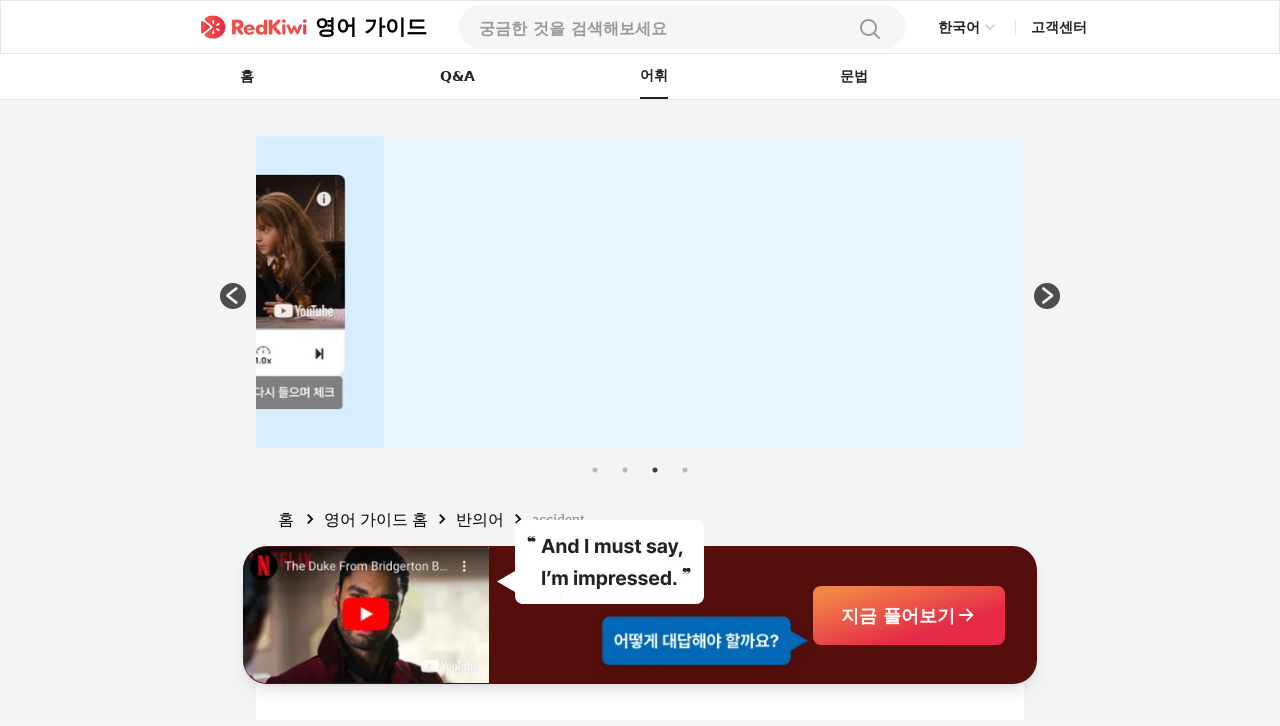

--- FILE ---
content_type: text/html; charset=utf-8
request_url: https://redkiwiapp.com/ko/english-guide/antonyms/accident
body_size: 22163
content:
<!DOCTYPE html><html lang="ko"><head><meta charSet="utf-8"/><meta name="viewport" content="width=device-width, initial-scale=1"/><title>accident 반대말(반의어): 뜻과 예문, 차이</title><meta name="robots" content="index,follow"/><meta name="description" content="accident의 반의어는 deliberate act와 intentional action입니다. 반의어 deliberate act와 intentional action는 이벤트가 특정 의도나 목표를 염두에 두고 의도적으로 수행되었음을 의미합니다."/><link rel="alternate" hrefLang="en" href="https://redkiwiapp.com/en/english-guide/antonyms/accident"/><link rel="alternate" hrefLang="ja" href="https://redkiwiapp.com/ja/english-guide/antonyms/accident"/><link rel="alternate" hrefLang="ko" href="https://redkiwiapp.com/ko/english-guide/antonyms/accident"/><link rel="alternate" hrefLang="es" href="https://redkiwiapp.com/es/english-guide/antonyms/accident"/><link rel="alternate" hrefLang="x-default" href="https://redkiwiapp.com/en/english-guide/antonyms/accident"/><meta name="twitter:card" content="summary_large_image"/><meta property="og:title" content="accident 반대말(반의어): 뜻과 예문, 차이"/><meta property="og:description" content="accident의 반의어는 deliberate act와 intentional action입니다. 반의어 deliberate act와 intentional action는 이벤트가 특정 의도나 목표를 염두에 두고 의도적으로 수행되었음을 의미합니다."/><meta property="og:url" content="https://redkiwiapp.com/ko/english-guide/antonyms/accident"/><meta property="og:type" content="website"/><meta property="og:image" content="https://redkiwiapp.com/images/customNextSeo/ko_main.png"/><meta property="og:image:alt" content="RedKiwi og Image"/><meta property="og:image:width" content="800"/><meta property="og:image:height" content="600"/><meta property="og:site_name" content="RedKiwi_App Web Page"/><link rel="canonical" href="https://redkiwiapp.com/ko/english-guide/antonyms/accident"/><script type="application/ld+json">{"@context":"https://schema.org","@type":"Organization","name":"RedKiwi_App Web Page","url":"https://redkiwiapp.com/ko","sameAs":[{"id":"twitter","url":"https://twitter.com/RedKiwiEnglish"},{"id":"tiktok","url":"https://www.tiktok.com/@redkiwi_ko"},{"id":"instagram","url":"https://www.instagram.com/redkiwi.ko/"},{"id":"naver","url":"https://blog.naver.com/redkiwiapp"}]}</script><script type="application/ld+json">{"@context":"https://schema.org","@type":"SoftwareApplication","name":"RedKiwi","operatingSystem":"iOS, ANDROID","applicationCategory":"EducationalApplication","offers":{"@type":"Offer","price":"0","priceCurrency":"USD"},"aggregateRating":{"@type":"AggregateRating","reviewCount":"5138","ratingValue":"4.6"}}</script><meta name="next-head-count" content="23"/><meta charSet="utf-8"/><meta http-equiv="Cache-control" content="public"/><meta name="theme-color" content="#000000"/><link rel="icon" href="/favicon.ico"/><link rel="manifest" href="/manifest.json"/><link rel="preconnect" href="https://cdn.jsdelivr.net"/><link rel="preconnect" href="https://cdn.jsdelivr.net" crossorigin=""/><link rel="preconnect" href="https://fonts.gstatic.com"/><link rel="stylesheet" type="text/css" href="https://cdn.rawgit.com/innks/NanumSquareRound/master/nanumsquareround.min.css"/><link href="https://cdn.jsdelivr.net/gh/toss/tossface/dist/tossface.css" rel="stylesheet" type="text/css"/><script>(function(w,d,s,l,i){w[l]=w[l]||[];w[l].push({'gtm.start':
              new Date().getTime(),event:'gtm.js'});var f=d.getElementsByTagName(s)[0],
              j=d.createElement(s),dl=l!='dataLayer'?'&l='+l:'';j.async=true;j.src=
              'https://www.googletagmanager.com/gtm.js?id='+i+dl;f.parentNode.insertBefore(j,f);
              })(window,document,'script','dataLayer','GTM-5DKSX5R');window.gtag = function() { dataLayer.push(arguments) }</script><script async="" src="https://www.googletagmanager.com/gtag/js?id=AW-763069529"></script><script>
                function gtag(){dataLayer.push(arguments);}
                gtag('js', new Date());
                gtag('config', 'AW-763069529');
              </script><script>
                (function(h,o,t,j,a,r){
                  h.hj = h.hj || function () { (h.hj.q = h.hj.q || []).push(arguments) };
                  h._hjSettings = { hjid: 3593797, hjsv: 6 };
                  a = o.getElementsByTagName('head')[0];
                  r = o.createElement('script'); r.async = 1;
                  r.src = t + h._hjSettings.hjid + j + h._hjSettings.hjsv;
                  a.appendChild(r);
                })(window, document, 'https://static.hotjar.com/c/hotjar-', '.js?sv=');
              </script><script>
            (function(c,l,a,r,i,t,y){
                c[a]=c[a]||function(){(c[a].q=c[a].q||[]).push(arguments)};
                t=l.createElement(r);t.async=1;t.src="https://www.clarity.ms/tag/"+i;
                y=l.getElementsByTagName(r)[0];y.parentNode.insertBefore(t,y);
            })(window, document, "clarity", "script", "jml329xhrr");
            </script><meta name="facebook-domain-verification" content="zgxwvvtkckq0lws97covcjj3sumadf"/><meta name="naver-site-verification" content="6490885a34ad9f86778eeabf3d0a5299b6738074"/><script async="" src="https://fundingchoicesmessages.google.com/i/pub-3761638535032641?ers=1" nonce="pGhnuUINSL4qeDkfCBGciA"></script><script nonce="pGhnuUINSL4qeDkfCBGciA">
  (function() {function signalGooglefcPresent() {if (!window.frames['googlefcPresent']) {if (document.body) {const iframe = document.createElement('iframe'); iframe.style = 'width: 0; height: 0; border: none; z-index: -1000; left: -1000px; top: -1000px;'; iframe.style.display = 'none'; iframe.name = 'googlefcPresent'; document.body.appendChild(iframe);} else {setTimeout(signalGooglefcPresent, 0);}}}signalGooglefcPresent();})();
  </script><link rel="preconnect" href="https://fonts.gstatic.com" crossorigin /><link data-next-font="" rel="preconnect" href="/" crossorigin="anonymous"/><link rel="preload" href="/_next/static/css/aaf915d0516e5dc1.css" as="style"/><link rel="stylesheet" href="/_next/static/css/aaf915d0516e5dc1.css" data-n-g=""/><link rel="preload" href="/_next/static/css/b00793bd86180f3c.css" as="style"/><link rel="stylesheet" href="/_next/static/css/b00793bd86180f3c.css" data-n-p=""/><noscript data-n-css=""></noscript><script defer="" nomodule="" src="/_next/static/chunks/polyfills-78c92fac7aa8fdd8.js"></script><script src="/_next/static/chunks/webpack-1ed5104acb1368a8.js" defer=""></script><script src="/_next/static/chunks/framework-aec4381329cec0e4.js" defer=""></script><script src="/_next/static/chunks/main-45c326d7c6f5d5b6.js" defer=""></script><script src="/_next/static/chunks/pages/_app-9ff707408281c12a.js" defer=""></script><script src="/_next/static/chunks/3a17f596-0cf414ee173f6e5f.js" defer=""></script><script src="/_next/static/chunks/171-7f5b80adb7d829ca.js" defer=""></script><script src="/_next/static/chunks/3809-cd5ef9ea2fb5b698.js" defer=""></script><script src="/_next/static/chunks/pages/english-guide/antonyms/%5BantonymId%5D-337e6043c190fde2.js" defer=""></script><script src="/_next/static/aea851796781e353a25c5860c94532310f72e667/_buildManifest.js" defer=""></script><script src="/_next/static/aea851796781e353a25c5860c94532310f72e667/_ssgManifest.js" defer=""></script><style id="jss-server-side">.MuiSvgIcon-root {
  fill: currentColor;
  width: 1em;
  height: 1em;
  display: inline-block;
  font-size: 1.5rem;
  transition: fill 200ms cubic-bezier(0.4, 0, 0.2, 1) 0ms;
  flex-shrink: 0;
  user-select: none;
}
.MuiSvgIcon-colorPrimary {
  color: #ee4e48;
}
.MuiSvgIcon-colorSecondary {
  color: #f5a666;
}
.MuiSvgIcon-colorAction {
  color: rgba(0, 0, 0, 0.54);
}
.MuiSvgIcon-colorError {
  color: #f44336;
}
.MuiSvgIcon-colorDisabled {
  color: rgba(0, 0, 0, 0.26);
}
.MuiSvgIcon-fontSizeInherit {
  font-size: inherit;
}
.MuiSvgIcon-fontSizeSmall {
  font-size: 1.25rem;
}
.MuiSvgIcon-fontSizeLarge {
  font-size: 2.1875rem;
}
.MuiButtonBase-root {
  color: inherit;
  border: 0;
  cursor: pointer;
  margin: 0;
  display: inline-flex;
  outline: 0;
  padding: 0;
  position: relative;
  align-items: center;
  user-select: none;
  border-radius: 0;
  vertical-align: middle;
  -moz-appearance: none;
  justify-content: center;
  text-decoration: none;
  background-color: transparent;
  -webkit-appearance: none;
  -webkit-tap-highlight-color: transparent;
}
.MuiButtonBase-root::-moz-focus-inner {
  border-style: none;
}
.MuiButtonBase-root.Mui-disabled {
  cursor: default;
  pointer-events: none;
}
@media print {
  .MuiButtonBase-root {
    color-adjust: exact;
  }
}
  .MuiButtonBase-root > * {
    pointer-events: none;
  }
  .MuiBackdrop-root {
    top: 0;
    left: 0;
    right: 0;
    bottom: 0;
    display: flex;
    z-index: -1;
    position: fixed;
    align-items: center;
    justify-content: center;
    background-color: rgba(0, 0, 0, 0.5);
    -webkit-tap-highlight-color: transparent;
  }
  .MuiBackdrop-invisible {
    background-color: transparent;
  }

  .jss12 {  }
  .jss13 {  }
  .jss36 {  }
  .jss122 {  }
  .MuiTypography-root {
    margin: 0;
    margin-top: 2px;
    white-space: pre-wrap;
  }
  .MuiTypography-body2 {
    font-size: 0.875rem;
    font-family: Pretendard JP Variable;
    font-weight: 400;
    line-height: 1.43;
  }
  .MuiTypography-body1 {
    font-size: 1rem;
    font-family: Pretendard JP Variable;
    font-weight: 400;
    line-height: 1.5;
  }
  .MuiTypography-caption {
    font-size: 0.75rem;
    font-family: Pretendard JP Variable;
    font-weight: 400;
    line-height: 1.66;
  }
  .MuiTypography-button {
    font-size: 0.875rem;
    font-family: Pretendard JP Variable;
    font-weight: 500;
    line-height: 1.75;
    text-transform: none;
  }
  .MuiTypography-h1 {
    font-size: 6rem;
    font-family: Pretendard JP Variable;
    font-weight: 300;
    line-height: 1.167;
  }
  .MuiTypography-h2 {
    font-size: 3.75rem;
    font-family: Pretendard JP Variable;
    font-weight: 300;
    line-height: 1.2;
  }
  .MuiTypography-h3 {
    font-size: 3rem;
    font-family: Pretendard JP Variable;
    font-weight: 400;
    line-height: 1.167;
  }
  .MuiTypography-h4 {
    font-size: 2.125rem;
    font-family: Pretendard JP Variable;
    font-weight: 400;
    line-height: 1.235;
  }
  .MuiTypography-h5 {
    font-size: 1.5rem;
    font-family: Pretendard JP Variable;
    font-weight: 400;
    line-height: 1.334;
  }
  .MuiTypography-h6 {
    font-size: 1.25rem;
    font-family: Pretendard JP Variable;
    font-weight: 500;
    line-height: 1.6;
  }
  .MuiTypography-subtitle1 {
    font-size: 1rem;
    font-family: Pretendard JP Variable;
    font-weight: 400;
    line-height: 1.75;
  }
  .MuiTypography-subtitle2 {
    font-size: 0.875rem;
    font-family: Pretendard JP Variable;
    font-weight: 500;
    line-height: 1.57;
  }
  .MuiTypography-overline {
    font-size: 0.75rem;
    font-family: Pretendard JP Variable;
    font-weight: 400;
    line-height: 2.66;
    text-transform: uppercase;
  }
  .MuiTypography-srOnly {
    width: 1px;
    height: 1px;
    overflow: hidden;
    position: absolute;
  }
  .MuiTypography-alignLeft {
    text-align: left;
  }
  .MuiTypography-alignCenter {
    text-align: center;
  }
  .MuiTypography-alignRight {
    text-align: right;
  }
  .MuiTypography-alignJustify {
    text-align: justify;
  }
  .MuiTypography-noWrap {
    overflow: hidden;
    white-space: nowrap;
    text-overflow: ellipsis;
  }
  .MuiTypography-gutterBottom {
    margin-bottom: 0.35em;
  }
  .MuiTypography-paragraph {
    margin-bottom: 16px;
  }
  .MuiTypography-colorInherit {
    color: inherit;
  }
  .MuiTypography-colorPrimary {
    color: #ee4e48;
  }
  .MuiTypography-colorSecondary {
    color: #f5a666;
  }
  .MuiTypography-colorTextPrimary {
    color: #575859;
  }
  .MuiTypography-colorTextSecondary {
    color: #868e96;
  }
  .MuiTypography-colorError {
    color: #f44336;
  }
  .MuiTypography-displayInline {
    display: inline;
  }
  .MuiTypography-displayBlock {
    display: block;
  }
  .MuiButton-root {
    color: #575859;
    padding: 6px 16px;
    font-size: 0.875rem;
    min-width: 64px;
    box-sizing: border-box;
    transition: background-color 250ms cubic-bezier(0.4, 0, 0.2, 1) 0ms,box-shadow 250ms cubic-bezier(0.4, 0, 0.2, 1) 0ms,border 250ms cubic-bezier(0.4, 0, 0.2, 1) 0ms;
    font-family: Pretendard JP Variable;
    font-weight: 500;
    line-height: 1.75;
    border-radius: 4px;
    text-transform: none;
  }
  .MuiButton-root:hover {
    text-decoration: none;
    background-color: rgba(87, 88, 89, 0.04);
  }
  .MuiButton-root.Mui-disabled {
    color: rgba(0, 0, 0, 0.26);
  }
@media (hover: none) {
  .MuiButton-root:hover {
    background-color: transparent;
  }
}
  .MuiButton-root:hover.Mui-disabled {
    background-color: transparent;
  }
  .MuiButton-label {
    width: 100%;
    display: inherit;
    align-items: inherit;
    justify-content: inherit;
  }
  .MuiButton-text {
    padding: 6px 8px;
  }
  .MuiButton-textPrimary {
    color: #ee4e48;
  }
  .MuiButton-textPrimary:hover {
    background-color: rgba(238, 78, 72, 0.04);
  }
@media (hover: none) {
  .MuiButton-textPrimary:hover {
    background-color: transparent;
  }
}
  .MuiButton-textSecondary {
    color: #f5a666;
  }
  .MuiButton-textSecondary:hover {
    background-color: rgba(245, 166, 102, 0.04);
  }
@media (hover: none) {
  .MuiButton-textSecondary:hover {
    background-color: transparent;
  }
}
  .MuiButton-outlined {
    border: 1px solid rgba(0, 0, 0, 0.23);
    padding: 5px 15px;
  }
  .MuiButton-outlined.Mui-disabled {
    border: 1px solid rgba(0, 0, 0, 0.12);
  }
  .MuiButton-outlinedPrimary {
    color: #ee4e48;
    border: 1px solid rgba(238, 78, 72, 0.5);
  }
  .MuiButton-outlinedPrimary:hover {
    border: 1px solid #ee4e48;
    background-color: rgba(238, 78, 72, 0.04);
  }
@media (hover: none) {
  .MuiButton-outlinedPrimary:hover {
    background-color: transparent;
  }
}
  .MuiButton-outlinedSecondary {
    color: #f5a666;
    border: 1px solid rgba(245, 166, 102, 0.5);
  }
  .MuiButton-outlinedSecondary:hover {
    border: 1px solid #f5a666;
    background-color: rgba(245, 166, 102, 0.04);
  }
  .MuiButton-outlinedSecondary.Mui-disabled {
    border: 1px solid rgba(0, 0, 0, 0.26);
  }
@media (hover: none) {
  .MuiButton-outlinedSecondary:hover {
    background-color: transparent;
  }
}
  .MuiButton-contained {
    color: rgba(0, 0, 0, 0.87);
    box-shadow: 0px 3px 1px -2px rgba(0,0,0,0.2),0px 2px 2px 0px rgba(0,0,0,0.14),0px 1px 5px 0px rgba(0,0,0,0.12);
    background-color: #e0e0e0;
  }
  .MuiButton-contained:hover {
    box-shadow: 0px 2px 4px -1px rgba(0,0,0,0.2),0px 4px 5px 0px rgba(0,0,0,0.14),0px 1px 10px 0px rgba(0,0,0,0.12);
    background-color: #d5d5d5;
  }
  .MuiButton-contained.Mui-focusVisible {
    box-shadow: 0px 3px 5px -1px rgba(0,0,0,0.2),0px 6px 10px 0px rgba(0,0,0,0.14),0px 1px 18px 0px rgba(0,0,0,0.12);
  }
  .MuiButton-contained:active {
    box-shadow: 0px 5px 5px -3px rgba(0,0,0,0.2),0px 8px 10px 1px rgba(0,0,0,0.14),0px 3px 14px 2px rgba(0,0,0,0.12);
  }
  .MuiButton-contained.Mui-disabled {
    color: rgba(0, 0, 0, 0.26);
    box-shadow: none;
    background-color: rgba(0, 0, 0, 0.12);
  }
@media (hover: none) {
  .MuiButton-contained:hover {
    box-shadow: 0px 3px 1px -2px rgba(0,0,0,0.2),0px 2px 2px 0px rgba(0,0,0,0.14),0px 1px 5px 0px rgba(0,0,0,0.12);
    background-color: #e0e0e0;
  }
}
  .MuiButton-contained:hover.Mui-disabled {
    background-color: rgba(0, 0, 0, 0.12);
  }
  .MuiButton-containedPrimary {
    color: #fff;
    background-color: #ee4e48;
  }
  .MuiButton-containedPrimary:hover {
    background-color: rgb(166, 54, 50);
  }
@media (hover: none) {
  .MuiButton-containedPrimary:hover {
    background-color: #ee4e48;
  }
}
  .MuiButton-containedSecondary {
    color: rgba(0, 0, 0, 0.87);
    background-color: #f5a666;
  }
  .MuiButton-containedSecondary:hover {
    background-color: rgb(171, 116, 71);
  }
@media (hover: none) {
  .MuiButton-containedSecondary:hover {
    background-color: #f5a666;
  }
}
  .MuiButton-disableElevation {
    box-shadow: none;
  }
  .MuiButton-disableElevation:hover {
    box-shadow: none;
  }
  .MuiButton-disableElevation.Mui-focusVisible {
    box-shadow: none;
  }
  .MuiButton-disableElevation:active {
    box-shadow: none;
  }
  .MuiButton-disableElevation.Mui-disabled {
    box-shadow: none;
  }
  .MuiButton-colorInherit {
    color: inherit;
    border-color: currentColor;
  }
  .MuiButton-textSizeSmall {
    padding: 4px 5px;
    font-size: 0.8125rem;
  }
  .MuiButton-textSizeLarge {
    padding: 8px 11px;
    font-size: 0.9375rem;
  }
  .MuiButton-outlinedSizeSmall {
    padding: 3px 9px;
    font-size: 0.8125rem;
  }
  .MuiButton-outlinedSizeLarge {
    padding: 7px 21px;
    font-size: 0.9375rem;
  }
  .MuiButton-containedSizeSmall {
    padding: 4px 10px;
    font-size: 0.8125rem;
  }
  .MuiButton-containedSizeLarge {
    padding: 8px 22px;
    font-size: 0.9375rem;
  }
  .MuiButton-fullWidth {
    width: 100%;
  }
  .MuiButton-startIcon {
    display: inherit;
    margin-left: -4px;
    margin-right: 8px;
  }
  .MuiButton-startIcon.MuiButton-iconSizeSmall {
    margin-left: -2px;
  }
  .MuiButton-endIcon {
    display: inherit;
    margin-left: 8px;
    margin-right: -4px;
  }
  .MuiButton-endIcon.MuiButton-iconSizeSmall {
    margin-right: -2px;
  }
  .MuiButton-iconSizeSmall > *:first-child {
    font-size: 18px;
  }
  .MuiButton-iconSizeMedium > *:first-child {
    font-size: 20px;
  }
  .MuiButton-iconSizeLarge > *:first-child {
    font-size: 22px;
  }
  .MuiCircularProgress-root {
    display: inline-block;
  }
  .MuiCircularProgress-static {
    transition: transform 300ms cubic-bezier(0.4, 0, 0.2, 1) 0ms;
  }
  .MuiCircularProgress-indeterminate {
    animation: MuiCircularProgress-keyframes-circular-rotate 1.4s linear infinite;
  }
  .MuiCircularProgress-determinate {
    transition: transform 300ms cubic-bezier(0.4, 0, 0.2, 1) 0ms;
  }
  .MuiCircularProgress-colorPrimary {
    color: #ee4e48;
  }
  .MuiCircularProgress-colorSecondary {
    color: #f5a666;
  }
  .MuiCircularProgress-svg {
    display: block;
  }
  .MuiCircularProgress-circle {
    stroke: currentColor;
  }
  .MuiCircularProgress-circleStatic {
    transition: stroke-dashoffset 300ms cubic-bezier(0.4, 0, 0.2, 1) 0ms;
  }
  .MuiCircularProgress-circleIndeterminate {
    animation: MuiCircularProgress-keyframes-circular-dash 1.4s ease-in-out infinite;
    stroke-dasharray: 80px, 200px;
    stroke-dashoffset: 0px;
  }
  .MuiCircularProgress-circleDeterminate {
    transition: stroke-dashoffset 300ms cubic-bezier(0.4, 0, 0.2, 1) 0ms;
  }
@keyframes MuiCircularProgress-keyframes-circular-rotate {
  0% {
    transform-origin: 50% 50%;
  }
  100% {
    transform: rotate(360deg);
  }
}
@keyframes MuiCircularProgress-keyframes-circular-dash {
  0% {
    stroke-dasharray: 1px, 200px;
    stroke-dashoffset: 0px;
  }
  50% {
    stroke-dasharray: 100px, 200px;
    stroke-dashoffset: -15px;
  }
  100% {
    stroke-dasharray: 100px, 200px;
    stroke-dashoffset: -125px;
  }
}
  .MuiCircularProgress-circleDisableShrink {
    animation: none;
  }
  .MuiList-root {
    margin: 0;
    padding: 0;
    position: relative;
    list-style: none;
  }
  .MuiList-padding {
    padding-top: 8px;
    padding-bottom: 8px;
  }
  .MuiList-subheader {
    padding-top: 0;
  }
  .jss1 {
    color: #fff;
    z-index: 9999;
  }
  .jss37 {
    border: none;
    display: flex;
    background: white;
    align-items: center;
    flex-direction: row;
  }
  .jss38 {
    color: #CCCCCC;
    font-size: 20px;
  }
  .jss39 {
    width: 114px;
    display: flex;
    padding: 12px 16px 12px 16px;
    z-index: 1;
    position: absolute;
    background: white;
    box-shadow: 0px 1px 4px rgba(0, 0, 0, 0.15);
    margin-top: 6px;
    align-items: start;
    border-radius: 8px;
    flex-direction: column;
  }
  .jss40 {
    color: #222222;
    font-size: 14px;
    font-weight: 600;
    line-height: 21px;
  }
@media (max-width:1279.95px) {
  .jss40 {
    font-size: 12px;
    font-weight: 700;
    line-height: 18px;
    margin-right: 4px;
  }
}
  .jss41 {
    border: none;
    padding: 6px 0 6px;
    background: white;
    text-align: left;
  }
  .jss17 {
    width: 100%;
    display: flex;
    position: relative;
    flex-direction: column;
  }
  .jss18 {
    gap: 8px;
    width: 100%;
    height: 44px;
    margin: 0 auto;
    display: flex;
    padding: 12px 20px;
    max-width: 768px;
    border-radius: 100px;
    flex-direction: row;
    justify-content: space-between;
    background-color: #F6F6F6;
  }
@media (max-width:1279.95px) {
  .jss18 {
    height: 54px;
    padding: 15px 20px;
    max-width: 100%;
    border-color: #E6E6E6;
    border-radius: 0px;
    background-color: white;
    border-bottom-width: 1px;
  }
}
  .jss19 {
    width: 100%;
    display: flex;
    background-color: #F6F6F6;
  }
  .jss19::placeholder {
    color: #999999;
    font-size: 16px;
    font-weight: 600;
  }
  .jss19::-webkit-search-cancel-button, .jss19::-webkit-search-decoration {
    appearance: none;
    -webkit-appearance: none;
  }
@media (max-width:1279.95px) {
  .jss19 {
    background-color: white;
  }
}
  .jss20 {
    width: 80%;
  }
  .jss21 {
    background-color: white;
  }
  .jss22 {
    background-color: white;
  }
  .jss22::placeholder {
    color: #999999;
  }
  .jss23 {
    width: 20px;
    height: 20px;
  }
  .jss24 {
    width: 24px;
    height: 24px;
  }
  .jss25 {
    padding: 0 4px;
  }
  .jss26 {
    display: flex;
  }
  .jss27 {
    width: 100%;
    overflow: hidden;
    border-radius: 0 0 16px 16px;
  }
@media (max-width:1279.95px) {
  .jss27 {
    top: 54px;
    height: 100vh;
    z-index: 3;
    position: absolute;
    border-radius: 0px;
    background-color: #F6F6F6;
  }
}
  .jss28 {
    padding: 10px 20px;
    background-color: white;
  }
  .jss29 {
    width: 100%;
    display: flex;
    padding: 6px 0;
    justify-content: flex-start;
  }
  .jss30 {
    font-size: 16px;
    font-weight: 500;
  }
  .jss31 {
    color: #E44E48;
  }
  .jss32 {
    align-items: flex-start;
    justify-content: flex-start;
  }
  .jss34 {
    width: 100%;
    display: flex;
    margin-top: 64px;
    border-radius: 100px;
  }
  .jss35 {
    display: flex;
    border-radius: 100px;
  }
  .jss42 {
    padding: 16px 20px;
  }
@media (max-width:1279.95px) {
  .jss42 {
    padding: 4px 20px;
  }
}
  .jss43 {
    color: black;
    cursor: pointer;
    padding: 0;
  }
  .jss43:hover {
    text-decoration: underline;
  }
  .jss44 {
    min-width: 20px;
    text-align: center;
  }
  .jss45 {
    margin: 0 4px !important;
  }
  .jss14 {
    gap: 8px;
    cursor: pointer;
    display: flex;
    align-items: center;
  }
  .jss15 {
    color: black;
    font-size: 21px;
    font-weight: 700;
  }
  .jss16 {
    max-width: 106px;
    max-height: 25px;
  }
@media (max-width:1279.95px) {
  .jss16 {
    max-width: 24px;
    max-height: 24px;
    margin-left: 20px;
  }
}
  .jss123 {
    text-decoration: none;
  }
  .jss2 {
    width: 100%;
    height: 100%;
    display: flex;
    padding: 0 15vw 0 15vw;
    z-index: 10;
    background: white;
    min-height: 54px;
    align-items: center;
    border-width: 1px;
    border-bottom: 0.5px #E6E6E6 solid;
    justify-content: space-between;
  }
@media (max-width:1279.95px) {
  .jss2 {
    padding-left: 0.1rem;
    padding-right: 0.1rem;
  }
}
  .jss3 {
    display: flex;
    justify-content: flex-end;
  }
  .jss4 {
    cursor: pointer;
    max-width: 106px;
    max-height: 25px;
  }
@media (max-width:1279.95px) {
  .jss4 {
    max-width: 24px;
    max-height: 24px;
  }
}
  .jss5 {
    display: flex;
    align-items: center;
    justify-content: flex-end;
  }
  .jss6 {
    color: #484848;
    width: 35px;
    height: 35px;
    border-radius: 50%;
  }
  .jss6:hover {
    cursor: pointer;
  }
  .jss7 {
    padding: 10px 12px 10px 12px;
    border-radius: 50px;
    background-color: #ee4e48;
  }
  .jss7:hover {
    background-color: #ee4e48;
  }
  .jss8 {
    color: white;
    font-size: 12px;
    line-height: 14px;
  }
  .jss9 {
    width: 1px;
    height: 16px;
    margin: 0 15px 0 15px;
    background: #E6E6E6;
  }
@media (max-width:1279.95px) {
  .jss9 {
    margin: 0 8px 0 8px;
  }
}
  .jss10 {
    color: #222222;
    font-size: 14px;
    font-weight: 600;
    line-height: 21px;
    margin-bottom: 1px;
  }
@media (max-width:1279.95px) {
  .jss10 {
    font-size: 12px;
    font-weight: 700;
    line-height: 18px;
    margin-right: 20px;
  }
}
  .jss11 {
    width: 50%;
  }
  .jss86 {
    gap: 16px;
    display: flex;
    flex-direction: column;
  }
  .jss87 {
    display: flex;
    flex-direction: row;
  }
  .jss88 {
    gap: 12px;
    display: flex;
    flex-direction: column;
  }
  .jss89 {
    color: #0187EC;
    height: fit-content;
    padding: 0px 4px 0px 4px;
    font-size: 16px;
    min-width: 20px;
    text-align: center;
    font-family: Pretendard JP Variable;
    font-weight: 700;
    margin-right: 8px;
    border-radius: 4px;
    background-color: #E6E6E6;
  }
  .jss90 {
    color: #222222;
    font-size: 16px;
    font-weight: 400;
  }
  .jss91 {
    color: #222222;
    font-size: 16px;
    font-weight: 500;
    line-height: 150%;
  }
  .jss92 {
    color: #666666;
    font-size: 16px;
    font-weight: 500;
    line-height: 150%;
  }
  .jss82 {
    color: #222222;
    font-size: 16px;
    margin-top: 8px;
    font-family: Pretendard JP Variable;
    font-weight: 500;
    line-height: 24px;
  }
  .jss83 {
    color: #4D4D4D;
    font-size: 16px;
    font-family: Pretendard JP Variable;
    font-weight: 400;
    line-height: 24px;
  }
  .jss84 {
    width: fit-content;
    padding: 4px 8px 4px 8px;
    border-radius: 4px;
    background-color: #E6E6E6;
  }
  .jss85 {
    color: #666666;
    font-size: 12px;
    font-family: Pretendard JP Variable;
    font-weight: 700;
  }
  .jss71 {
    padding: 20px;
    border-radius: 16px;
  }
  .jss72 {
    background-color: white;
  }
  .jss73 {
    gap: 2px;
    display: flex;
    align-items: center;
    flex-direction: row;
  }
  .jss74 {
    font-size: 22px;
    font-family: Tossface;
  }
@media (max-width:1279.95px) {
  .jss74 {
    font-size: 18px;
  }
}
  .jss75 {
    color: #222222;
    font-size: 16px;
    font-family: Pretendard JP Variable;
    font-weight: bold;
  }
  .jss76 {
    color: #666666;
    font-size: 14px;
    margin-top: 16px;
    font-family: Pretendard JP Variable;
    font-weight: 400;
  }
  .jss77 {
    display: flex;
    flex-direction: row;
  }
  .jss78 {
    color: #0187EC;
    font-size: 24px;
    font-family: Pretendard JP Variable;
    font-weight: 700;
  }
  .jss79 {
    text-decoration: underline;
  }
  .jss80 {
    display: flex;
    padding: 8px;
    margin-bottom: -3px;
    flex-direction: column;
    justify-content: center;
  }
  .jss81 {
    width: 18px;
    height: 18px;
  }
  .jss108 {
    flex: 1;
    height: fit-content;
    padding: 20px 0px 20px 0px;
    box-shadow: 0px 4px 12px rgba(0, 0, 0, 0.15);
    border-radius: 16px;
    background-color: white;
  }
  .jss109 {
    color: #222222;
    padding: 0 20px 16px 20px;
    font-size: 16px;
    font-family: Pretendard JP Variable;
    font-weight: 700;
  }
  .jss110 {
    width: 100%;
    display: flex;
    flex-direction: row;
  }
  .jss111 {
    flex: 1;
    display: flex;
    padding: 8px 0 8px 0;
    align-items: center;
    border-color: #E6E6E6;
    border-width: 0 0 0.5px 0;
    justify-content: center;
  }
  .jss112 {
    border-color: #222222;
  }
  .jss113 {
    color: #999999;
    font-size: 14px;
    font-family: Pretendard JP Variable;
    font-weight: 500;
  }
  .jss114 {
    color: #222222;
  }
  .jss115 {
    gap: 8px;
    display: flex;
    padding: 20px 16px 0;
    flex-wrap: wrap;
    flex-direction: row;
  }
  .jss116 {
    padding: 8px 12px 8px 12px;
    border-radius: 100px;
  }
  .jss117 {
    color: #222222;
    font-size: 14px;
    font-family: Pretendard JP Variable;
    font-weight: 700;
  }
  .jss118 {
    background-color: #FBE5E4;
  }
  .jss119 {
    background-color: #FFEACC;
  }
  .jss120 {
    background-color: #EBF6FF;
  }
  .jss93 {
    flex: 1;
    height: fit-content;
    padding: 20px 0px 20px 0px;
    box-shadow: 0px 4px 12px rgba(0, 0, 0, 0.15);
    border-radius: 16px;
    background-color: white;
  }
  .jss94 {
    padding: 20px 20px 0;
  }
  .jss95 {
    height: 0.5px;
    margin-top: 16px;
    background-color: #E6E6E6;
  }
  .jss96 {
    display: flex;
    padding: 0 20px 0 20px;
    align-items: center;
    flex-direction: row;
    justify-content: space-between;
  }
  .jss97 {
    color: #222222;
    font-size: 16px;
    font-family: Pretendard JP Variable;
    font-weight: 700;
  }
  .jss98 {
    color: #999999;
    font-size: 12px;
    font-family: Pretendard JP Variable;
    font-weight: 500;
  }
  .jss99 {
    display: flex;
    flex-direction: row;
  }
  .jss100 {
    color: #E44E48;
    font-size: 16px;
    font-family: Pretendard JP Variable;
    font-weight: 700;
  }
  .jss101 {
    display: -webkit-box;
    overflow: hidden;
    margin-bottom: 4px;
    text-overflow: ellipsis;
    -webkit-box-orient: vertical;
    -webkit-line-clamp: 2;
  }
  .jss102 {
    color: #222222;
    font-size: 16px;
    font-family: Pretendard JP Variable;
    font-weight: 600;
    margin-left: 8px;
  }
  .jss103 {
    width: 10px;
    height: 10px;
  }
  .jss104 {
    display: -webkit-box;
    overflow: hidden;
    text-overflow: ellipsis;
    -webkit-box-orient: vertical;
    -webkit-line-clamp: 1;
  }
  .jss105 {
    color: #999999;
    font-size: 14px;
    font-family: Pretendard JP Variable;
    font-weight: 500;
    margin-left: 8px;
  }
  .jss106 {
    margin-left: 0;
  }
  .jss107 {
    height: 32px;
  }
  .jss65 {
    color: #222222;
    font-size: 24px;
    font-family: Pretendard JP Variable;
    font-weight: 700;
  }
@media (max-width:1279.95px) {
  .jss65 {
    font-size: 20px;
  }
}
  .jss63 {
    padding: 32px;
  }
@media (max-width:1279.95px) {
  .jss63 {
    padding: 32px 20px;
  }
}
  .jss64 {
    background-color: white;
  }
  .jss121 {
    color: #999999;
    font-size: 12px;
    font-family: Pretendard JP Variable;
    font-weight: 500;
  }
  .jss66 {
    gap: 6px;
    display: flex;
    flex-wrap: wrap;
    flex-direction: row;
  }
  .jss67 {
    padding: 8px 12px 8px 12px;
    border-radius: 100px;
    background-color: #E6E6E6;
  }
  .jss68 {
    cursor: pointer;
    background-color: #EBF6FF;
  }
  .jss69 {
    color: #4D4D4D;
    font-size: 12px;
    font-family: Pretendard JP Variable;
    font-weight: 700;
  }
  .jss70 {
    color: #003D6B;
  }
  .jss46 {
    overflow: hidden;
    border-radius: 16px;
    background-color: white;
  }
@media (max-width:1279.95px) {
  .jss46 {
    border-radius: 0px;
  }
}
  .jss47 {
    padding: 0 32px;
  }
@media (max-width:1279.95px) {
  .jss47 {
    padding: 0 20px;
  }
}
  .jss48 {
    padding: 28px 0 16px 0;
  }
  .jss49 {
    padding: 16px 32px 64px 32px;
  }
@media (max-width:1279.95px) {
  .jss49 {
    padding: 0 20px 32px 20px;
  }
}
  .jss50 {
    background-color: #F6F6F6;
  }
  .jss51 {
    background-color: #FFEACC;
  }
  .jss52 {
    height: 12px;
  }
  .jss53 {
    height: 24px;
  }
  .jss54 {
    height: 32px;
  }
  .jss55 {
    height: 10px;
    background-color: #F6F6F6;
  }
  .jss56 {
    color: #666666;
    font-size: 16px;
    font-family: Pretendard JP Variable;
    font-weight: 400;
  }
  .jss57 {
    color: #666666;
    font-size: 14px;
    font-family: Pretendard JP Variable;
    font-weight: 500;
  }
  .jss58 {
    color: #666666;
    font-size: 16px;
    font-family: Pretendard JP Variable;
    font-weight: 700;
  }
  .jss59 {
    padding: 12px 12px 12px 12px;
    background-color: #F6F6F6;
  }
  .jss60 {
    padding-bottom: 0px;
    background-color: #DFDEF9;
  }
  .jss61 {
    width: 360px;
    height: 205px;
  }
  .jss62 {
    padding: 32px 24px;
    border-radius: 16px;
    background-color: #F6F6F6;
  }</style><style data-href="https://fonts.googleapis.com/css2?family=Noto+Sans:wght@300;400&family=Roboto:wght@300;400&family=Ubuntu&display=swap">@font-face{font-family:'Noto Sans';font-style:normal;font-weight:300;font-stretch:normal;font-display:swap;src:url(https://fonts.gstatic.com/l/font?kit=o-0mIpQlx3QUlC5A4PNB6Ryti20_6n1iPHjcz6L1SoM-jCpoiyCjA99e&skey=2b960fe17823056f&v=v42) format('woff')}@font-face{font-family:'Noto Sans';font-style:normal;font-weight:400;font-stretch:normal;font-display:swap;src:url(https://fonts.gstatic.com/l/font?kit=o-0mIpQlx3QUlC5A4PNB6Ryti20_6n1iPHjcz6L1SoM-jCpoiyD9A99e&skey=2b960fe17823056f&v=v42) format('woff')}@font-face{font-family:'Roboto';font-style:normal;font-weight:300;font-stretch:normal;font-display:swap;src:url(https://fonts.gstatic.com/l/font?kit=KFOMCnqEu92Fr1ME7kSn66aGLdTylUAMQXC89YmC2DPNWuaabWmQ&skey=a0a0114a1dcab3ac&v=v50) format('woff')}@font-face{font-family:'Roboto';font-style:normal;font-weight:400;font-stretch:normal;font-display:swap;src:url(https://fonts.gstatic.com/l/font?kit=KFOMCnqEu92Fr1ME7kSn66aGLdTylUAMQXC89YmC2DPNWubEbWmQ&skey=a0a0114a1dcab3ac&v=v50) format('woff')}@font-face{font-family:'Ubuntu';font-style:normal;font-weight:400;font-display:swap;src:url(https://fonts.gstatic.com/l/font?kit=4iCs6KVjbNBYlgo6ew&skey=7e59fc036a1a8481&v=v21) format('woff')}@font-face{font-family:'Noto Sans';font-style:normal;font-weight:300;font-stretch:100%;font-display:swap;src:url(https://fonts.gstatic.com/s/notosans/v42/o-0bIpQlx3QUlC5A4PNB6Ryti20_6n1iPHjc5aPdu3mhPy1Fig.woff2) format('woff2');unicode-range:U+0460-052F,U+1C80-1C8A,U+20B4,U+2DE0-2DFF,U+A640-A69F,U+FE2E-FE2F}@font-face{font-family:'Noto Sans';font-style:normal;font-weight:300;font-stretch:100%;font-display:swap;src:url(https://fonts.gstatic.com/s/notosans/v42/o-0bIpQlx3QUlC5A4PNB6Ryti20_6n1iPHjc5ardu3mhPy1Fig.woff2) format('woff2');unicode-range:U+0301,U+0400-045F,U+0490-0491,U+04B0-04B1,U+2116}@font-face{font-family:'Noto Sans';font-style:normal;font-weight:300;font-stretch:100%;font-display:swap;src:url(https://fonts.gstatic.com/s/notosans/v42/o-0bIpQlx3QUlC5A4PNB6Ryti20_6n1iPHjc5a_du3mhPy1Fig.woff2) format('woff2');unicode-range:U+0900-097F,U+1CD0-1CF9,U+200C-200D,U+20A8,U+20B9,U+20F0,U+25CC,U+A830-A839,U+A8E0-A8FF,U+11B00-11B09}@font-face{font-family:'Noto Sans';font-style:normal;font-weight:300;font-stretch:100%;font-display:swap;src:url(https://fonts.gstatic.com/s/notosans/v42/o-0bIpQlx3QUlC5A4PNB6Ryti20_6n1iPHjc5aLdu3mhPy1Fig.woff2) format('woff2');unicode-range:U+1F00-1FFF}@font-face{font-family:'Noto Sans';font-style:normal;font-weight:300;font-stretch:100%;font-display:swap;src:url(https://fonts.gstatic.com/s/notosans/v42/o-0bIpQlx3QUlC5A4PNB6Ryti20_6n1iPHjc5a3du3mhPy1Fig.woff2) format('woff2');unicode-range:U+0370-0377,U+037A-037F,U+0384-038A,U+038C,U+038E-03A1,U+03A3-03FF}@font-face{font-family:'Noto Sans';font-style:normal;font-weight:300;font-stretch:100%;font-display:swap;src:url(https://fonts.gstatic.com/s/notosans/v42/o-0bIpQlx3QUlC5A4PNB6Ryti20_6n1iPHjc5aHdu3mhPy1Fig.woff2) format('woff2');unicode-range:U+0102-0103,U+0110-0111,U+0128-0129,U+0168-0169,U+01A0-01A1,U+01AF-01B0,U+0300-0301,U+0303-0304,U+0308-0309,U+0323,U+0329,U+1EA0-1EF9,U+20AB}@font-face{font-family:'Noto Sans';font-style:normal;font-weight:300;font-stretch:100%;font-display:swap;src:url(https://fonts.gstatic.com/s/notosans/v42/o-0bIpQlx3QUlC5A4PNB6Ryti20_6n1iPHjc5aDdu3mhPy1Fig.woff2) format('woff2');unicode-range:U+0100-02BA,U+02BD-02C5,U+02C7-02CC,U+02CE-02D7,U+02DD-02FF,U+0304,U+0308,U+0329,U+1D00-1DBF,U+1E00-1E9F,U+1EF2-1EFF,U+2020,U+20A0-20AB,U+20AD-20C0,U+2113,U+2C60-2C7F,U+A720-A7FF}@font-face{font-family:'Noto Sans';font-style:normal;font-weight:300;font-stretch:100%;font-display:swap;src:url(https://fonts.gstatic.com/s/notosans/v42/o-0bIpQlx3QUlC5A4PNB6Ryti20_6n1iPHjc5a7du3mhPy0.woff2) format('woff2');unicode-range:U+0000-00FF,U+0131,U+0152-0153,U+02BB-02BC,U+02C6,U+02DA,U+02DC,U+0304,U+0308,U+0329,U+2000-206F,U+20AC,U+2122,U+2191,U+2193,U+2212,U+2215,U+FEFF,U+FFFD}@font-face{font-family:'Noto Sans';font-style:normal;font-weight:400;font-stretch:100%;font-display:swap;src:url(https://fonts.gstatic.com/s/notosans/v42/o-0bIpQlx3QUlC5A4PNB6Ryti20_6n1iPHjc5aPdu3mhPy1Fig.woff2) format('woff2');unicode-range:U+0460-052F,U+1C80-1C8A,U+20B4,U+2DE0-2DFF,U+A640-A69F,U+FE2E-FE2F}@font-face{font-family:'Noto Sans';font-style:normal;font-weight:400;font-stretch:100%;font-display:swap;src:url(https://fonts.gstatic.com/s/notosans/v42/o-0bIpQlx3QUlC5A4PNB6Ryti20_6n1iPHjc5ardu3mhPy1Fig.woff2) format('woff2');unicode-range:U+0301,U+0400-045F,U+0490-0491,U+04B0-04B1,U+2116}@font-face{font-family:'Noto Sans';font-style:normal;font-weight:400;font-stretch:100%;font-display:swap;src:url(https://fonts.gstatic.com/s/notosans/v42/o-0bIpQlx3QUlC5A4PNB6Ryti20_6n1iPHjc5a_du3mhPy1Fig.woff2) format('woff2');unicode-range:U+0900-097F,U+1CD0-1CF9,U+200C-200D,U+20A8,U+20B9,U+20F0,U+25CC,U+A830-A839,U+A8E0-A8FF,U+11B00-11B09}@font-face{font-family:'Noto Sans';font-style:normal;font-weight:400;font-stretch:100%;font-display:swap;src:url(https://fonts.gstatic.com/s/notosans/v42/o-0bIpQlx3QUlC5A4PNB6Ryti20_6n1iPHjc5aLdu3mhPy1Fig.woff2) format('woff2');unicode-range:U+1F00-1FFF}@font-face{font-family:'Noto Sans';font-style:normal;font-weight:400;font-stretch:100%;font-display:swap;src:url(https://fonts.gstatic.com/s/notosans/v42/o-0bIpQlx3QUlC5A4PNB6Ryti20_6n1iPHjc5a3du3mhPy1Fig.woff2) format('woff2');unicode-range:U+0370-0377,U+037A-037F,U+0384-038A,U+038C,U+038E-03A1,U+03A3-03FF}@font-face{font-family:'Noto Sans';font-style:normal;font-weight:400;font-stretch:100%;font-display:swap;src:url(https://fonts.gstatic.com/s/notosans/v42/o-0bIpQlx3QUlC5A4PNB6Ryti20_6n1iPHjc5aHdu3mhPy1Fig.woff2) format('woff2');unicode-range:U+0102-0103,U+0110-0111,U+0128-0129,U+0168-0169,U+01A0-01A1,U+01AF-01B0,U+0300-0301,U+0303-0304,U+0308-0309,U+0323,U+0329,U+1EA0-1EF9,U+20AB}@font-face{font-family:'Noto Sans';font-style:normal;font-weight:400;font-stretch:100%;font-display:swap;src:url(https://fonts.gstatic.com/s/notosans/v42/o-0bIpQlx3QUlC5A4PNB6Ryti20_6n1iPHjc5aDdu3mhPy1Fig.woff2) format('woff2');unicode-range:U+0100-02BA,U+02BD-02C5,U+02C7-02CC,U+02CE-02D7,U+02DD-02FF,U+0304,U+0308,U+0329,U+1D00-1DBF,U+1E00-1E9F,U+1EF2-1EFF,U+2020,U+20A0-20AB,U+20AD-20C0,U+2113,U+2C60-2C7F,U+A720-A7FF}@font-face{font-family:'Noto Sans';font-style:normal;font-weight:400;font-stretch:100%;font-display:swap;src:url(https://fonts.gstatic.com/s/notosans/v42/o-0bIpQlx3QUlC5A4PNB6Ryti20_6n1iPHjc5a7du3mhPy0.woff2) format('woff2');unicode-range:U+0000-00FF,U+0131,U+0152-0153,U+02BB-02BC,U+02C6,U+02DA,U+02DC,U+0304,U+0308,U+0329,U+2000-206F,U+20AC,U+2122,U+2191,U+2193,U+2212,U+2215,U+FEFF,U+FFFD}@font-face{font-family:'Roboto';font-style:normal;font-weight:300;font-stretch:100%;font-display:swap;src:url(https://fonts.gstatic.com/s/roboto/v50/KFO7CnqEu92Fr1ME7kSn66aGLdTylUAMa3GUBHMdazTgWw.woff2) format('woff2');unicode-range:U+0460-052F,U+1C80-1C8A,U+20B4,U+2DE0-2DFF,U+A640-A69F,U+FE2E-FE2F}@font-face{font-family:'Roboto';font-style:normal;font-weight:300;font-stretch:100%;font-display:swap;src:url(https://fonts.gstatic.com/s/roboto/v50/KFO7CnqEu92Fr1ME7kSn66aGLdTylUAMa3iUBHMdazTgWw.woff2) format('woff2');unicode-range:U+0301,U+0400-045F,U+0490-0491,U+04B0-04B1,U+2116}@font-face{font-family:'Roboto';font-style:normal;font-weight:300;font-stretch:100%;font-display:swap;src:url(https://fonts.gstatic.com/s/roboto/v50/KFO7CnqEu92Fr1ME7kSn66aGLdTylUAMa3CUBHMdazTgWw.woff2) format('woff2');unicode-range:U+1F00-1FFF}@font-face{font-family:'Roboto';font-style:normal;font-weight:300;font-stretch:100%;font-display:swap;src:url(https://fonts.gstatic.com/s/roboto/v50/KFO7CnqEu92Fr1ME7kSn66aGLdTylUAMa3-UBHMdazTgWw.woff2) format('woff2');unicode-range:U+0370-0377,U+037A-037F,U+0384-038A,U+038C,U+038E-03A1,U+03A3-03FF}@font-face{font-family:'Roboto';font-style:normal;font-weight:300;font-stretch:100%;font-display:swap;src:url(https://fonts.gstatic.com/s/roboto/v50/KFO7CnqEu92Fr1ME7kSn66aGLdTylUAMawCUBHMdazTgWw.woff2) format('woff2');unicode-range:U+0302-0303,U+0305,U+0307-0308,U+0310,U+0312,U+0315,U+031A,U+0326-0327,U+032C,U+032F-0330,U+0332-0333,U+0338,U+033A,U+0346,U+034D,U+0391-03A1,U+03A3-03A9,U+03B1-03C9,U+03D1,U+03D5-03D6,U+03F0-03F1,U+03F4-03F5,U+2016-2017,U+2034-2038,U+203C,U+2040,U+2043,U+2047,U+2050,U+2057,U+205F,U+2070-2071,U+2074-208E,U+2090-209C,U+20D0-20DC,U+20E1,U+20E5-20EF,U+2100-2112,U+2114-2115,U+2117-2121,U+2123-214F,U+2190,U+2192,U+2194-21AE,U+21B0-21E5,U+21F1-21F2,U+21F4-2211,U+2213-2214,U+2216-22FF,U+2308-230B,U+2310,U+2319,U+231C-2321,U+2336-237A,U+237C,U+2395,U+239B-23B7,U+23D0,U+23DC-23E1,U+2474-2475,U+25AF,U+25B3,U+25B7,U+25BD,U+25C1,U+25CA,U+25CC,U+25FB,U+266D-266F,U+27C0-27FF,U+2900-2AFF,U+2B0E-2B11,U+2B30-2B4C,U+2BFE,U+3030,U+FF5B,U+FF5D,U+1D400-1D7FF,U+1EE00-1EEFF}@font-face{font-family:'Roboto';font-style:normal;font-weight:300;font-stretch:100%;font-display:swap;src:url(https://fonts.gstatic.com/s/roboto/v50/KFO7CnqEu92Fr1ME7kSn66aGLdTylUAMaxKUBHMdazTgWw.woff2) format('woff2');unicode-range:U+0001-000C,U+000E-001F,U+007F-009F,U+20DD-20E0,U+20E2-20E4,U+2150-218F,U+2190,U+2192,U+2194-2199,U+21AF,U+21E6-21F0,U+21F3,U+2218-2219,U+2299,U+22C4-22C6,U+2300-243F,U+2440-244A,U+2460-24FF,U+25A0-27BF,U+2800-28FF,U+2921-2922,U+2981,U+29BF,U+29EB,U+2B00-2BFF,U+4DC0-4DFF,U+FFF9-FFFB,U+10140-1018E,U+10190-1019C,U+101A0,U+101D0-101FD,U+102E0-102FB,U+10E60-10E7E,U+1D2C0-1D2D3,U+1D2E0-1D37F,U+1F000-1F0FF,U+1F100-1F1AD,U+1F1E6-1F1FF,U+1F30D-1F30F,U+1F315,U+1F31C,U+1F31E,U+1F320-1F32C,U+1F336,U+1F378,U+1F37D,U+1F382,U+1F393-1F39F,U+1F3A7-1F3A8,U+1F3AC-1F3AF,U+1F3C2,U+1F3C4-1F3C6,U+1F3CA-1F3CE,U+1F3D4-1F3E0,U+1F3ED,U+1F3F1-1F3F3,U+1F3F5-1F3F7,U+1F408,U+1F415,U+1F41F,U+1F426,U+1F43F,U+1F441-1F442,U+1F444,U+1F446-1F449,U+1F44C-1F44E,U+1F453,U+1F46A,U+1F47D,U+1F4A3,U+1F4B0,U+1F4B3,U+1F4B9,U+1F4BB,U+1F4BF,U+1F4C8-1F4CB,U+1F4D6,U+1F4DA,U+1F4DF,U+1F4E3-1F4E6,U+1F4EA-1F4ED,U+1F4F7,U+1F4F9-1F4FB,U+1F4FD-1F4FE,U+1F503,U+1F507-1F50B,U+1F50D,U+1F512-1F513,U+1F53E-1F54A,U+1F54F-1F5FA,U+1F610,U+1F650-1F67F,U+1F687,U+1F68D,U+1F691,U+1F694,U+1F698,U+1F6AD,U+1F6B2,U+1F6B9-1F6BA,U+1F6BC,U+1F6C6-1F6CF,U+1F6D3-1F6D7,U+1F6E0-1F6EA,U+1F6F0-1F6F3,U+1F6F7-1F6FC,U+1F700-1F7FF,U+1F800-1F80B,U+1F810-1F847,U+1F850-1F859,U+1F860-1F887,U+1F890-1F8AD,U+1F8B0-1F8BB,U+1F8C0-1F8C1,U+1F900-1F90B,U+1F93B,U+1F946,U+1F984,U+1F996,U+1F9E9,U+1FA00-1FA6F,U+1FA70-1FA7C,U+1FA80-1FA89,U+1FA8F-1FAC6,U+1FACE-1FADC,U+1FADF-1FAE9,U+1FAF0-1FAF8,U+1FB00-1FBFF}@font-face{font-family:'Roboto';font-style:normal;font-weight:300;font-stretch:100%;font-display:swap;src:url(https://fonts.gstatic.com/s/roboto/v50/KFO7CnqEu92Fr1ME7kSn66aGLdTylUAMa3OUBHMdazTgWw.woff2) format('woff2');unicode-range:U+0102-0103,U+0110-0111,U+0128-0129,U+0168-0169,U+01A0-01A1,U+01AF-01B0,U+0300-0301,U+0303-0304,U+0308-0309,U+0323,U+0329,U+1EA0-1EF9,U+20AB}@font-face{font-family:'Roboto';font-style:normal;font-weight:300;font-stretch:100%;font-display:swap;src:url(https://fonts.gstatic.com/s/roboto/v50/KFO7CnqEu92Fr1ME7kSn66aGLdTylUAMa3KUBHMdazTgWw.woff2) format('woff2');unicode-range:U+0100-02BA,U+02BD-02C5,U+02C7-02CC,U+02CE-02D7,U+02DD-02FF,U+0304,U+0308,U+0329,U+1D00-1DBF,U+1E00-1E9F,U+1EF2-1EFF,U+2020,U+20A0-20AB,U+20AD-20C0,U+2113,U+2C60-2C7F,U+A720-A7FF}@font-face{font-family:'Roboto';font-style:normal;font-weight:300;font-stretch:100%;font-display:swap;src:url(https://fonts.gstatic.com/s/roboto/v50/KFO7CnqEu92Fr1ME7kSn66aGLdTylUAMa3yUBHMdazQ.woff2) format('woff2');unicode-range:U+0000-00FF,U+0131,U+0152-0153,U+02BB-02BC,U+02C6,U+02DA,U+02DC,U+0304,U+0308,U+0329,U+2000-206F,U+20AC,U+2122,U+2191,U+2193,U+2212,U+2215,U+FEFF,U+FFFD}@font-face{font-family:'Roboto';font-style:normal;font-weight:400;font-stretch:100%;font-display:swap;src:url(https://fonts.gstatic.com/s/roboto/v50/KFO7CnqEu92Fr1ME7kSn66aGLdTylUAMa3GUBHMdazTgWw.woff2) format('woff2');unicode-range:U+0460-052F,U+1C80-1C8A,U+20B4,U+2DE0-2DFF,U+A640-A69F,U+FE2E-FE2F}@font-face{font-family:'Roboto';font-style:normal;font-weight:400;font-stretch:100%;font-display:swap;src:url(https://fonts.gstatic.com/s/roboto/v50/KFO7CnqEu92Fr1ME7kSn66aGLdTylUAMa3iUBHMdazTgWw.woff2) format('woff2');unicode-range:U+0301,U+0400-045F,U+0490-0491,U+04B0-04B1,U+2116}@font-face{font-family:'Roboto';font-style:normal;font-weight:400;font-stretch:100%;font-display:swap;src:url(https://fonts.gstatic.com/s/roboto/v50/KFO7CnqEu92Fr1ME7kSn66aGLdTylUAMa3CUBHMdazTgWw.woff2) format('woff2');unicode-range:U+1F00-1FFF}@font-face{font-family:'Roboto';font-style:normal;font-weight:400;font-stretch:100%;font-display:swap;src:url(https://fonts.gstatic.com/s/roboto/v50/KFO7CnqEu92Fr1ME7kSn66aGLdTylUAMa3-UBHMdazTgWw.woff2) format('woff2');unicode-range:U+0370-0377,U+037A-037F,U+0384-038A,U+038C,U+038E-03A1,U+03A3-03FF}@font-face{font-family:'Roboto';font-style:normal;font-weight:400;font-stretch:100%;font-display:swap;src:url(https://fonts.gstatic.com/s/roboto/v50/KFO7CnqEu92Fr1ME7kSn66aGLdTylUAMawCUBHMdazTgWw.woff2) format('woff2');unicode-range:U+0302-0303,U+0305,U+0307-0308,U+0310,U+0312,U+0315,U+031A,U+0326-0327,U+032C,U+032F-0330,U+0332-0333,U+0338,U+033A,U+0346,U+034D,U+0391-03A1,U+03A3-03A9,U+03B1-03C9,U+03D1,U+03D5-03D6,U+03F0-03F1,U+03F4-03F5,U+2016-2017,U+2034-2038,U+203C,U+2040,U+2043,U+2047,U+2050,U+2057,U+205F,U+2070-2071,U+2074-208E,U+2090-209C,U+20D0-20DC,U+20E1,U+20E5-20EF,U+2100-2112,U+2114-2115,U+2117-2121,U+2123-214F,U+2190,U+2192,U+2194-21AE,U+21B0-21E5,U+21F1-21F2,U+21F4-2211,U+2213-2214,U+2216-22FF,U+2308-230B,U+2310,U+2319,U+231C-2321,U+2336-237A,U+237C,U+2395,U+239B-23B7,U+23D0,U+23DC-23E1,U+2474-2475,U+25AF,U+25B3,U+25B7,U+25BD,U+25C1,U+25CA,U+25CC,U+25FB,U+266D-266F,U+27C0-27FF,U+2900-2AFF,U+2B0E-2B11,U+2B30-2B4C,U+2BFE,U+3030,U+FF5B,U+FF5D,U+1D400-1D7FF,U+1EE00-1EEFF}@font-face{font-family:'Roboto';font-style:normal;font-weight:400;font-stretch:100%;font-display:swap;src:url(https://fonts.gstatic.com/s/roboto/v50/KFO7CnqEu92Fr1ME7kSn66aGLdTylUAMaxKUBHMdazTgWw.woff2) format('woff2');unicode-range:U+0001-000C,U+000E-001F,U+007F-009F,U+20DD-20E0,U+20E2-20E4,U+2150-218F,U+2190,U+2192,U+2194-2199,U+21AF,U+21E6-21F0,U+21F3,U+2218-2219,U+2299,U+22C4-22C6,U+2300-243F,U+2440-244A,U+2460-24FF,U+25A0-27BF,U+2800-28FF,U+2921-2922,U+2981,U+29BF,U+29EB,U+2B00-2BFF,U+4DC0-4DFF,U+FFF9-FFFB,U+10140-1018E,U+10190-1019C,U+101A0,U+101D0-101FD,U+102E0-102FB,U+10E60-10E7E,U+1D2C0-1D2D3,U+1D2E0-1D37F,U+1F000-1F0FF,U+1F100-1F1AD,U+1F1E6-1F1FF,U+1F30D-1F30F,U+1F315,U+1F31C,U+1F31E,U+1F320-1F32C,U+1F336,U+1F378,U+1F37D,U+1F382,U+1F393-1F39F,U+1F3A7-1F3A8,U+1F3AC-1F3AF,U+1F3C2,U+1F3C4-1F3C6,U+1F3CA-1F3CE,U+1F3D4-1F3E0,U+1F3ED,U+1F3F1-1F3F3,U+1F3F5-1F3F7,U+1F408,U+1F415,U+1F41F,U+1F426,U+1F43F,U+1F441-1F442,U+1F444,U+1F446-1F449,U+1F44C-1F44E,U+1F453,U+1F46A,U+1F47D,U+1F4A3,U+1F4B0,U+1F4B3,U+1F4B9,U+1F4BB,U+1F4BF,U+1F4C8-1F4CB,U+1F4D6,U+1F4DA,U+1F4DF,U+1F4E3-1F4E6,U+1F4EA-1F4ED,U+1F4F7,U+1F4F9-1F4FB,U+1F4FD-1F4FE,U+1F503,U+1F507-1F50B,U+1F50D,U+1F512-1F513,U+1F53E-1F54A,U+1F54F-1F5FA,U+1F610,U+1F650-1F67F,U+1F687,U+1F68D,U+1F691,U+1F694,U+1F698,U+1F6AD,U+1F6B2,U+1F6B9-1F6BA,U+1F6BC,U+1F6C6-1F6CF,U+1F6D3-1F6D7,U+1F6E0-1F6EA,U+1F6F0-1F6F3,U+1F6F7-1F6FC,U+1F700-1F7FF,U+1F800-1F80B,U+1F810-1F847,U+1F850-1F859,U+1F860-1F887,U+1F890-1F8AD,U+1F8B0-1F8BB,U+1F8C0-1F8C1,U+1F900-1F90B,U+1F93B,U+1F946,U+1F984,U+1F996,U+1F9E9,U+1FA00-1FA6F,U+1FA70-1FA7C,U+1FA80-1FA89,U+1FA8F-1FAC6,U+1FACE-1FADC,U+1FADF-1FAE9,U+1FAF0-1FAF8,U+1FB00-1FBFF}@font-face{font-family:'Roboto';font-style:normal;font-weight:400;font-stretch:100%;font-display:swap;src:url(https://fonts.gstatic.com/s/roboto/v50/KFO7CnqEu92Fr1ME7kSn66aGLdTylUAMa3OUBHMdazTgWw.woff2) format('woff2');unicode-range:U+0102-0103,U+0110-0111,U+0128-0129,U+0168-0169,U+01A0-01A1,U+01AF-01B0,U+0300-0301,U+0303-0304,U+0308-0309,U+0323,U+0329,U+1EA0-1EF9,U+20AB}@font-face{font-family:'Roboto';font-style:normal;font-weight:400;font-stretch:100%;font-display:swap;src:url(https://fonts.gstatic.com/s/roboto/v50/KFO7CnqEu92Fr1ME7kSn66aGLdTylUAMa3KUBHMdazTgWw.woff2) format('woff2');unicode-range:U+0100-02BA,U+02BD-02C5,U+02C7-02CC,U+02CE-02D7,U+02DD-02FF,U+0304,U+0308,U+0329,U+1D00-1DBF,U+1E00-1E9F,U+1EF2-1EFF,U+2020,U+20A0-20AB,U+20AD-20C0,U+2113,U+2C60-2C7F,U+A720-A7FF}@font-face{font-family:'Roboto';font-style:normal;font-weight:400;font-stretch:100%;font-display:swap;src:url(https://fonts.gstatic.com/s/roboto/v50/KFO7CnqEu92Fr1ME7kSn66aGLdTylUAMa3yUBHMdazQ.woff2) format('woff2');unicode-range:U+0000-00FF,U+0131,U+0152-0153,U+02BB-02BC,U+02C6,U+02DA,U+02DC,U+0304,U+0308,U+0329,U+2000-206F,U+20AC,U+2122,U+2191,U+2193,U+2212,U+2215,U+FEFF,U+FFFD}@font-face{font-family:'Ubuntu';font-style:normal;font-weight:400;font-display:swap;src:url(https://fonts.gstatic.com/s/ubuntu/v21/4iCs6KVjbNBYlgoKcg72nU6AF7xm.woff2) format('woff2');unicode-range:U+0460-052F,U+1C80-1C8A,U+20B4,U+2DE0-2DFF,U+A640-A69F,U+FE2E-FE2F}@font-face{font-family:'Ubuntu';font-style:normal;font-weight:400;font-display:swap;src:url(https://fonts.gstatic.com/s/ubuntu/v21/4iCs6KVjbNBYlgoKew72nU6AF7xm.woff2) format('woff2');unicode-range:U+0301,U+0400-045F,U+0490-0491,U+04B0-04B1,U+2116}@font-face{font-family:'Ubuntu';font-style:normal;font-weight:400;font-display:swap;src:url(https://fonts.gstatic.com/s/ubuntu/v21/4iCs6KVjbNBYlgoKcw72nU6AF7xm.woff2) format('woff2');unicode-range:U+1F00-1FFF}@font-face{font-family:'Ubuntu';font-style:normal;font-weight:400;font-display:swap;src:url(https://fonts.gstatic.com/s/ubuntu/v21/4iCs6KVjbNBYlgoKfA72nU6AF7xm.woff2) format('woff2');unicode-range:U+0370-0377,U+037A-037F,U+0384-038A,U+038C,U+038E-03A1,U+03A3-03FF}@font-face{font-family:'Ubuntu';font-style:normal;font-weight:400;font-display:swap;src:url(https://fonts.gstatic.com/s/ubuntu/v21/4iCs6KVjbNBYlgoKcQ72nU6AF7xm.woff2) format('woff2');unicode-range:U+0100-02BA,U+02BD-02C5,U+02C7-02CC,U+02CE-02D7,U+02DD-02FF,U+0304,U+0308,U+0329,U+1D00-1DBF,U+1E00-1E9F,U+1EF2-1EFF,U+2020,U+20A0-20AB,U+20AD-20C0,U+2113,U+2C60-2C7F,U+A720-A7FF}@font-face{font-family:'Ubuntu';font-style:normal;font-weight:400;font-display:swap;src:url(https://fonts.gstatic.com/s/ubuntu/v21/4iCs6KVjbNBYlgoKfw72nU6AFw.woff2) format('woff2');unicode-range:U+0000-00FF,U+0131,U+0152-0153,U+02BB-02BC,U+02C6,U+02DA,U+02DC,U+0304,U+0308,U+0329,U+2000-206F,U+20AC,U+2122,U+2191,U+2193,U+2212,U+2215,U+FEFF,U+FFFD}</style></head><body><div id="__next"><div class="MuiBackdrop-root jss1" aria-hidden="true" style="opacity:0"><div class="MuiCircularProgress-root MuiCircularProgress-colorPrimary MuiCircularProgress-indeterminate" style="width:70px;height:70px" role="progressbar"><svg class="MuiCircularProgress-svg" viewBox="22 22 44 44"><circle class="MuiCircularProgress-circle MuiCircularProgress-circleIndeterminate" cx="44" cy="44" r="20.2" fill="none" stroke-width="3.6"></circle></svg></div></div><div class="box-border flex flex-col min-h-screen mx-auto bg-gray-100 items-center mb-[600px]"><header class="w-full"><div class="MuiBox-root jss12 jss2"><div class="MuiBox-root jss13 jss3"><a href="/ko/english-guide"><div class="jss14"><div class="xl:hidden"><button class="MuiButtonBase-root MuiButton-root MuiButton-text" tabindex="0" type="button" href=""><span class="MuiButton-label"><img class="w-6 h-6 ml-6 cursor-pointer" src="/images/header/brandmark@2x.png" alt="redkiwi" role="presentation"/></span></button></div><div class="hidden xl:block"><button class="MuiButtonBase-root MuiButton-root MuiButton-text" tabindex="0" type="button" href=""><span class="MuiButton-label"><img class="w-[106px] h-6 cursor-pointer" src="/images/header/redKiwiLogoRed@2x.png" alt="redkiwi" role="presentation"/></span></button></div><button type="button" class="hidden xl:block"><p class="jss15">영어 가이드</p></button></div></a></div><div class="jss11"><div class="jss17"><div class="jss18"><form action="" class="jss20"><input type="search" class="jss19" placeholder="궁금한 것을 검색해보세요" value=""/></form><div class="jss26"><button type="button" class="jss25" disabled=""><img class="jss24" alt="search" src="/images/englishGuide/searchDisabled.svg"/></button></div></div></div></div><div class="MuiBox-root jss36 jss5"><div><button type="button" class="jss37"><div class="jss40">한국어</div><svg class="MuiSvgIcon-root jss38" focusable="false" viewBox="0 0 24 24" aria-hidden="true"><path d="M15.88 9.29L12 13.17 8.12 9.29a.9959.9959 0 00-1.41 0c-.39.39-.39 1.02 0 1.41l4.59 4.59c.39.39 1.02.39 1.41 0l4.59-4.59c.39-.39.39-1.02 0-1.41-.39-.38-1.03-.39-1.42 0z"></path></svg></button></div><div class="jss9"></div><a href="https://redkiwiapp.channel.io/lounge" target="_blank" rel="noreferrer noopener"><p class="MuiTypography-root jss10 MuiTypography-body1">고객센터</p></a></div></div><nav class="visible"><ul class="bg-surface-primary py-[24px] flex flex-col gap-[10px] border-b-[1px] border-border-primary xl:flex-row xl:gap-[16px] xl:py-0 xl:justify-center"><li class="h-[45px] justify-center flex xl:w-[200px] xl:justify-start"><a class="text-text-primary text-body2-14b h-full flex items-center justify-center" href="/ko/english-guide"><span>홈</span></a></li><li class="h-[45px] justify-center flex xl:w-[200px] xl:justify-start"><a class="text-text-primary text-body2-14b h-full flex items-center justify-center" href="/ko/english-guide/questions"><span>Q&amp;A</span></a></li><div class="flex flex-col gap-[10px] xl:gap-0"><li class="h-[45px] justify-center flex xl:w-[200px] xl:justify-start"><button class="text-body2-14b h-full flex items-center justify-center text-text-primary border-b-[2px] border-text-primary" type="button"><span>어휘</span></button></li><div class="flex-col gap-[10px] xl:gap-0 hidden"><li class="h-[45px] justify-center flex xl:w-[200px] xl:justify-start"><a class="text-body2-14sb text-text-tertiary h-full flex items-center justify-center xl:hover:text-text-primary" href="/ko/english-guide/words"><span>단어</span></a></li><li class="h-[45px] justify-center flex xl:w-[200px] xl:justify-start"><a class="text-body2-14sb text-text-tertiary h-full flex items-center justify-center xl:hover:text-text-primary" href="/ko/english-guide/homophones"><span>동음이의어</span></a></li><li class="h-[45px] justify-center flex xl:w-[200px] xl:justify-start"><a class="text-body2-14sb text-text-tertiary h-full flex items-center justify-center xl:hover:text-text-primary" href="/ko/english-guide/synonyms"><span>유의어</span></a></li><li class="h-[45px] justify-center flex xl:w-[200px] xl:justify-start"><a class="text-body2-14sb h-full flex items-center justify-center xl:hover:text-text-primary text-text-primary border-b-[2px] border-text-primary" href="/ko/english-guide/antonyms"><span>반의어</span></a></li><li class="h-[45px] justify-center flex xl:w-[200px] xl:justify-start"><a class="text-body2-14sb text-text-tertiary h-full flex items-center justify-center xl:hover:text-text-primary" href="/ko/english-guide/phrasal-verbs"><span>구동사</span></a></li><li class="h-[45px] justify-center flex xl:w-[200px] xl:justify-start"><a class="text-body2-14sb text-text-tertiary h-full flex items-center justify-center xl:hover:text-text-primary" href="/ko/english-guide/phrasal-verb-pairs"><span>구동사 비교</span></a></li><li class="h-[45px] justify-center flex xl:w-[200px] xl:justify-start"><a class="text-body2-14sb text-text-tertiary h-full flex items-center justify-center xl:hover:text-text-primary" href="/ko/english-guide/idioms"><span>숙어 • 속담 • 관용어</span></a></li><li class="h-[45px] justify-center flex xl:w-[200px] xl:justify-start"><a class="text-body2-14sb text-text-tertiary h-full flex items-center justify-center xl:hover:text-text-primary" href="/ko/english-guide/slangs"><span>슬랭</span></a></li></div></div><div class="flex flex-col gap-[10px] xl:gap-0"><li class="h-[45px] justify-center flex xl:w-[200px] xl:justify-start"><button class="text-text-primary text-body2-14b h-full flex items-center justify-center" type="button"><span>문법</span></button></li><div class="flex-col gap-[10px] xl:gap-0 hidden"><li class="h-[45px] justify-center flex xl:w-[200px] xl:justify-start"><a class="text-body2-14sb text-text-tertiary h-full flex items-center justify-center xl:hover:text-text-primary" href="/ko/english-guide/tenses"><span>시제</span></a></li><li class="h-[45px] justify-center flex xl:w-[200px] xl:justify-start"><a class="text-body2-14sb text-text-tertiary h-full flex items-center justify-center xl:hover:text-text-primary" href="/ko/english-guide/comparative-superlative"><span>비교급 • 최상급</span></a></li><li class="h-[45px] justify-center flex xl:w-[200px] xl:justify-start"><a class="text-body2-14sb text-text-tertiary h-full flex items-center justify-center xl:hover:text-text-primary" href="/ko/english-guide/infinitive-gerund"><span>To부정사 • 동명사</span></a></li></div></div></ul></nav></header><div class="flex w-full justify-center"><div class="flex-1 flex justify-end"><div style="width:calc((100vw - 768px) / 2);max-width:360px;padding-left:60px;padding-right:60px;padding-top:36px;padding-bottom:36px"></div></div><div class="shrink-0"><div class="flex flex-col bg-transparent shadow-none mt-0 md:mt-9 w-full" style="max-width:768px"><div class="mb-10 flex justify-center"></div><main class="jss46"><div class="jss47"><div class="jss48"><header><h1 class="text-text-primary text-headline3-22b xl:text-headline1-28b">accident 반대말(반의어): 뜻과 예문, 차이</h1></header></div></div><article><section><div class="jss63 jss64"><h2 class="jss65">“accident” 반대말(반의어)은 무엇인가요?</h2><div class="jss53"></div><p class="jss56"><b>accident</b>의 반의어는 <b>deliberate act</b>와 <b>intentional action</b>입니다. 반의어 <b>deliberate act</b>와 <b>intentional action</b>는 이벤트가 특정 의도나 목표를 염두에 두고 의도적으로 수행되었음을 의미합니다.</p><div class="jss53"></div><div><h3 class="jss58">“accident”의 반의어 리스트</h3><div class="jss52"></div><ul class="jss66"><li class="jss67"><span class="jss69">deliberate act</span></li><li class="jss67"><span class="jss69">intentional action</span></li></ul></div></div></section><section><div class="jss63 jss64"><h2 class="jss65">deliberate act, intentional action 뜻과 예문</h2><div class="jss53"></div><p class="jss57">아래 예문들을 통해 각 단어가 어떤 상황에서 어떻게 쓰일 수 있는지 감을 잡아보세요!</p><div class="jss54"></div><div class="jss62"><div class="jss71 jss72"><div class="jss73"><div class="jss77"><h3><a class="jss78 jss79" href="/ko/english-guide/words/deliberate">deliberate</a> <a class="jss78 jss79" href="/ko/english-guide/words/act">act</a> </h3><button class="jss80" type="button" aria-label="pronunciation"><img src="/images/englishGuide/volume-up.svg" class="jss81" alt="pronunciation"/></button></div></div><p class="jss76">의도적으로 특정 목적을 가지고 수행되는 작업입니다.</p></div><div class="jss53"></div><div><div class="jss84"><p class="jss85">예문</p></div><div><p class="jss82">The vandalism of the park's benches was a <b>deliberate act</b> of destruction.</p><p class="jss83">공원 벤치의 기물 파손은 <b>고의적인 파괴 행위</b>였습니다.</p></div></div></div><div class="jss54"></div><div class="jss62"><div class="jss71 jss72"><div class="jss73"><div class="jss77"><h3><a class="jss78 jss79" href="/ko/english-guide/words/intentional">intentional</a> <a class="jss78 jss79" href="/ko/english-guide/words/action">action</a> </h3><button class="jss80" type="button" aria-label="pronunciation"><img src="/images/englishGuide/volume-up.svg" class="jss81" alt="pronunciation"/></button></div></div><p class="jss76">특정 의도나 목표를 염두에 두고 수행하는 작업입니다.</p></div><div class="jss53"></div><div><div class="jss84"><p class="jss85">예문</p></div><div><p class="jss82">The company's decision to lay off employees was an <b>intentional action</b> to cut costs.</p><p class="jss83">직원을 해고하기로 한 회사의 결정은 비용 절감을 위한 <b>의도적인 조치</b>였습니다.</p></div></div></div></div></section><div class="py-4 px-8"></div><section><div class="jss63 jss64"><h2 class="jss65">deliberate act vs intentional action: 주요 차이점</h2><div class="jss53"></div><ul class="jss86"><li class="jss88"><div class="jss87"><span class="jss89">1</span><span class="jss90"><b>Deliberate act</b> 이벤트가 의도적으로 특정 목적을 염두에 두고 수행되었음을 의미합니다.</span></div><div></div></li><li class="jss88"><div class="jss87"><span class="jss89">2</span><span class="jss90"><b>Intentional action</b> 또한 이벤트가 특정 의도나 목표를 염두에 두고 수행되었음을 의미하지만 반드시 악의나 유해한 의도로 수행된 것은 아닐 수 있습니다.</span></div><div></div></li><li class="jss88"><div class="jss87"><span class="jss89">3</span><span class="jss90"><b>Accident</b> 는 손상이나 부상을 초래하는 예기치 않은 의도하지 않은 사건을 말합니다.</span></div><div></div></li></ul></div></section><section><div class="jss63 jss64"><h2 class="jss65">deliberate act, intentional action의 효과적인 사용법</h2><div class="jss53"></div><ul class="jss86"><li class="jss88"><div class="jss87"><span class="jss89">1</span><span class="jss90">법적 맥락: 법적 맥락에서 <b>deliberate act</b> 과 <b>intentional action</b> 사용하여 의도적으로 수행된 사건을 설명합니다.</span></div><div></div></li><li class="jss88"><div class="jss87"><span class="jss89">2</span><span class="jss90">뉴스 보도: 뉴스 보도에 반의어를 통합하여 사건을 설명할 때 명확성과 정확성을 제공합니다.</span></div><div></div></li><li class="jss88"><div class="jss87"><span class="jss89">3</span><span class="jss90">쓰기: 이러한 반의어를 글쓰기에 활용하여 보다 정확하고 설명적인 내러티브를 만듭니다.</span></div><div></div></li></ul></div></section><section><div class="jss63 jss64"><div class="jss71 jss51"><div class="jss73"><span class="jss74">📌</span><p class="jss75">이것만 기억하세요!</p></div><p class="jss76">반의어 <b>deliberate act</b> 와 <b>intentional action</b> 는 이벤트가 의도적으로 수행되었음을 암시하는 반면 <b>accident</b> 는 예기치 않고 의도하지 않은 이벤트를 나타냅니다. 이러한 단어는 법적 맥락, 뉴스 보도 및 글쓰기에서 사건을 설명하는 데 명확성과 정확성을 제공하는 데 사용할 수 있습니다.</p></div></div></section></article><aside><div class="jss49"><div class="jss71 jss50"><div class="jss73"><span class="jss74">📝</span><p class="jss75">원어민의 노트</p></div><p class="jss76">반의어: 그 뜻이 서로 정반대되는 관계에 있는 말.

반의어를 알면 더 다양한 표현을 사용하고 원어민의 표현을 더 잘 이해할 수 있습니다. 또한 더 정확하게 의사소통하고 대화에서 대조적인 요점을 강조하며 의견을 표현하는데도 도움이 됩니다.

반의어를 살펴보고 오늘부터 영어 실력을 향상시켜보세요!</p></div></div></aside></main><div class="mt-4"></div><aside><div class="jss59"><div class="jss93"><div class="jss96"><h6 class="jss97">많이 본 Q&amp;A</h6><p class="jss98">01/25</p></div><div class="jss95"></div><ul class="jss94"><li><a href="/ko/english-guide/questions/rN0gVQ3m3yxr6EXw13Qv"><div class="jss99"><p class="jss100">1</p><div class="jss101"><p class="jss102">행운을 빈다는 말을 좀 더 강하게 표현하기 위해 break legs라고 해도 되나요?</p></div></div><div class="jss99"><img src="/images/englishGuide/halfSquare.svg" alt="" class="jss103"/><div class="jss104"><p class="jss105">아뇨, 그렇게는 사용할 수 없어요. 올바르지 않은 표현이니까요! 그렇게 쓰면 의미가 의도한대로 전달되지 않을 수도 있어요. 행운을 빈다는 표현을 강하게 하고 싶다면, 격려 문구를 추가할 수 있어요. you&#x27;ve got this(할 수 있어.) 혹은 you&#x27;re gonna kill it(넌 끝내주게 잘할 거야.) 같은 것들로 말이죠!

예: Break a leg. You&#x27;ve got this! (행운을 빌어! 넌 할 수 있어!)
예: You&#x27;re gonna kill it. Now, go on and out and break a leg! (넌 잘할 거야. 자, 어서 가, 행운을 빌어!)
예: This is the last performance of the week. Break a leg, everyone. (이게 이번주의 마지막 공연이야. 모두 힘내자!)</p></div></div></a></li><div class="jss107"></div><li><a href="/ko/english-guide/questions/CRy1A7cB2VerD2lk6OqM"><div class="jss99"><p class="jss100">2</p><div class="jss101"><p class="jss102">Successor는 무슨 뜻인가요?</p></div></div><div class="jss99"><img src="/images/englishGuide/halfSquare.svg" alt="" class="jss103"/><div class="jss104"><p class="jss105">Successor는 명사로 &quot;계승자&quot;를 의미합니다. 이 단어는 heir, next-in-line, replacement과 동의어로 생각하셔도 무방해요. 이 영상에서 화자는 아디다스의 차기 CEO를 들어 successor라고 말하고 있네요.

예: I quit my job. My successor will take over starting next month. (나 직장 그만 뒀어. 다음 달 부터 내 후임자가 다 받아서 할 거야.)
예: Have they chosen a successor for your position yet? (네 자리 후임자는 구했다니?)</p></div></div></a></li><div class="jss107"></div><li><a href="/ko/english-guide/questions/wErRa2VoKtBaRK6k2PnC"><div class="jss99"><p class="jss100">3</p><div class="jss101"><p class="jss102">Calorie가 뭔가요?</p></div></div><div class="jss99"><img src="/images/englishGuide/halfSquare.svg" alt="" class="jss103"/><div class="jss104"><p class="jss105">Calorie, 즉, 칼로리는 식품을 섭취하면서 생산하는 에너지라고 할 수 있습니다. 또한, 식품의 종류에 따라서는 calorie intake가 높은 것과 반대로 낮은 것이 있을 수도 있어요. 그러므로 자신의 건강 관리 차원에서 식사제한을 통해서 섭취하는 칼로리의 양을 조절하는 사람들도 있다고 하죠.

예: If you run a mile in 10 minutes, you&#x27;ll probably burn 115 calories. Which is the same amount of calories that an apple has. (10분 안에 1.6킬로미터를 뛰면 대략적으로 115칼로리를 소모하게 됩니다. 이는 사과 한 알의 그것과 맞먹죠.)
예: As a general rule, people need to consume 1,200 calories every day to stay healthy. (일반적인 규율로써, 건강을 유지하고 싶다면 하루에 1,200칼로리를 섭취해야 합니다.)
예: If you&#x27;re doing strength training, I recommend increasing your calorie intake. (근력 트레이닝을 한다면, 칼로리 섭취를 늘리는 걸 추천합니다.)</p></div></div></a></li><div class="jss107"></div><li><a href="/ko/english-guide/questions/ihqTp5dGFkh1FyxY9RC0"><div class="jss99"><p class="jss100">4</p><div class="jss101"><p class="jss102">여기서 I was like이라는 표현이 많이 쓰이는데 무슨 뜻인가요? 언제 쓸 수 있어요?</p></div></div><div class="jss99"><img src="/images/englishGuide/halfSquare.svg" alt="" class="jss103"/><div class="jss104"><p class="jss105">&quot;I/he/she/they/you&quot; + &quot;was/were&quot; + &quot;like&quot; 는 비격식적으로 사용되는 말로써, 누군가가 어떤 말을 했다는 것을 표현할 때 사용됩니다. 이 영상의 상황에서는, &quot;so he was like, &#x27;no arm,&#x27;&quot; 이라고 한 말이 &quot;he said, &#x27;no arm&#x27;&quot; 이라고 하는 것과 같다고 보실 수 있습니다. 미국식 영어라고 할 수 있지만, 현재는 많은 사람들이 누군가가 한 말을 인용하거나 재연할 때 사용하고 있습니다. 

예: And I was like, &quot;you&#x27;re kidding me!&quot; (그리고 난 &quot;말도 안돼!&quot; 라고 했어.)
예: I told the doctor my problem, and he was like, &quot;you&#x27;re not sick, don&#x27;t worry!&quot; (나의 문제를 의사에게 말했더니, 그는 &quot;넌 아프지 않아, 걱정마!&quot; 라고 했어.)</p></div></div></a></li><div class="jss107"></div><li><a href="/ko/english-guide/questions/FcBTStzbAoHBHqV1WLid"><div class="jss99"><p class="jss100">5</p><div class="jss101"><p class="jss102">왜 gales라고 복수형이 쓰였나요? 단수형으로 쓰면 안되나요?</p></div></div><div class="jss99"><img src="/images/englishGuide/halfSquare.svg" alt="" class="jss103"/><div class="jss104"><p class="jss105">Blow a gale은 관용구이기 때문에 복수형이 될 수 없어요. 이 표현은 바람이 매우 강하다는 뜻의 기상 관련 관용구랍니다. 관용구는 문법적인 어떤 규칙을 항상 따르지는 않아요.
이건 영국식 영어의 관용표현으로, 미국에서는 보통 잘 쓰이지 않아요.

예: It&#x27;s blowing a gale outside. (밖에서는 강풍이 불고 있어.)
예: Today is the perfect day to fly a kite! It&#x27;s blowing a gale out there. (오늘은 연 날리기에 완벽한 날이야! 밖에 바람이 많이 불거든.)</p></div></div></a></li></ul></div><div class="jss53"></div><div class="flex flex-col flex-1"><div class="shrink-0"><div class="jss108"><h6 class="jss109">더 많은 영어 단어를 찾아보세요!</h6><div class="jss110"><button type="button" class="jss111 jss112"><p class="jss113 jss114">초급</p></button><button type="button" class="jss111"><p class="jss113">중급</p></button><button type="button" class="jss111"><p class="jss113">고급</p></button></div><ul class="jss115"><li class="jss116 jss120"><a class="jss117" href="/ko/english-guide/words/situation">situation</a></li><li class="jss116 jss119"><a class="jss117" href="/ko/english-guide/words/planning">planning</a></li><li class="jss116 jss119"><a class="jss117" href="/ko/english-guide/words/command">command</a></li><li class="jss116 jss118"><a class="jss117" href="/ko/english-guide/words/teenager">teenager</a></li><li class="jss116 jss120"><a class="jss117" href="/ko/english-guide/words/habit">habit</a></li><li class="jss116 jss120"><a class="jss117" href="/ko/english-guide/words/buyer">buyer</a></li><li class="jss116 jss119"><a class="jss117" href="/ko/english-guide/words/past">past</a></li><li class="jss116 jss119"><a class="jss117" href="/ko/english-guide/words/entire">entire</a></li><li class="jss116 jss119"><a class="jss117" href="/ko/english-guide/words/marketing">marketing</a></li><li class="jss116 jss119"><a class="jss117" href="/ko/english-guide/words/city">city</a></li></ul></div></div></div></div></aside><div><div class="jss63 jss50"><p class="jss121">이 콘텐츠는 RedKiwi가 가진 고유한 학습 데이터를 기반으로 AI 기술의 도움을 받아서 생성되었습니다. 사용자에게 정확도 높은 다양한 콘텐츠를 신속하게 생성해서 전달할 수 있어 자동화된 AI 콘텐츠의 도움을 받고 있습니다. AI에게 궁금증을 해결하고 신뢰할 수 있는 정보를 받아보세요!</p></div></div></div></div><div class="flex-1 flex justify-start"><div style="width:calc((100vw - 768px) / 2);max-width:360px;padding-left:60px;padding-right:60px;padding-top:36px;padding-bottom:36px"></div></div></div><div class="w-full self-center mb-[180px] md:mb-[140px]" style="max-width:768px"><footer><div class="md:my-40 my-20 mx-auto flex flex-col px-4 py-8 gap-0 md:flex-row md:max-w-[1200px] md:w-full md:gap-24 md:py-9 md:px-4 xl:px-0"><div class="md:min-w-[320px] min-w-[280px]"><div class="flex mb-4 gap-2 items-center"><a href="https://twitter.com/RedKiwiEnglish" target="_blank" rel="noreferrer noopener"><svg xmlns="http://www.w3.org/2000/svg" viewBox="0 0 448 512" fill="#ABABAB" width="36px" height="36px"><path d="M64 32C28.7 32 0 60.7 0 96V416c0 35.3 28.7 64 64 64H384c35.3 0 64-28.7 64-64V96c0-35.3-28.7-64-64-64H64zm297.1 84L257.3 234.6 379.4 396H283.8L209 298.1 123.3 396H75.8l111-126.9L69.7 116h98l67.7 89.5L313.6 116h47.5zM323.3 367.6L153.4 142.9H125.1L296.9 367.6h26.3z"></path></svg></a><a href="https://www.tiktok.com/@redkiwi_ko" target="_blank" rel="noreferrer noopener"><svg fill="#ABABAB" xmlns="http://www.w3.org/2000/svg" viewBox="0 0 50 50" width="36px" height="36px"><path d="M41,4H9C6.243,4,4,6.243,4,9v32c0,2.757,2.243,5,5,5h32c2.757,0,5-2.243,5-5V9C46,6.243,43.757,4,41,4z M37.006,22.323 c-0.227,0.021-0.457,0.035-0.69,0.035c-2.623,0-4.928-1.349-6.269-3.388c0,5.349,0,11.435,0,11.537c0,4.709-3.818,8.527-8.527,8.527 s-8.527-3.818-8.527-8.527s3.818-8.527,8.527-8.527c0.178,0,0.352,0.016,0.527,0.027v4.202c-0.175-0.021-0.347-0.053-0.527-0.053 c-2.404,0-4.352,1.948-4.352,4.352s1.948,4.352,4.352,4.352s4.527-1.894,4.527-4.298c0-0.095,0.042-19.594,0.042-19.594h4.016 c0.378,3.591,3.277,6.425,6.901,6.685V22.323z"></path></svg></a><a href="https://www.instagram.com/redkiwi.ko/" target="_blank" rel="noreferrer noopener"><svg xmlns="http://www.w3.org/2000/svg" viewBox="0 0 448 512" fill="#ABABAB" width="36px" height="36px"><path d="M224,202.66A53.34,53.34,0,1,0,277.36,256,53.38,53.38,0,0,0,224,202.66Zm124.71-41a54,54,0,0,0-30.41-30.41c-21-8.29-71-6.43-94.3-6.43s-73.25-1.93-94.31,6.43a54,54,0,0,0-30.41,30.41c-8.28,21-6.43,71.05-6.43,94.33S91,329.26,99.32,350.33a54,54,0,0,0,30.41,30.41c21,8.29,71,6.43,94.31,6.43s73.24,1.93,94.3-6.43a54,54,0,0,0,30.41-30.41c8.35-21,6.43-71.05,6.43-94.33S357.1,182.74,348.75,161.67ZM224,338a82,82,0,1,1,82-82A81.9,81.9,0,0,1,224,338Zm85.38-148.3a19.14,19.14,0,1,1,19.13-19.14A19.1,19.1,0,0,1,309.42,189.74ZM400,32H48A48,48,0,0,0,0,80V432a48,48,0,0,0,48,48H400a48,48,0,0,0,48-48V80A48,48,0,0,0,400,32ZM382.88,322c-1.29,25.63-7.14,48.34-25.85,67s-41.4,24.63-67,25.85c-26.41,1.49-105.59,1.49-132,0-25.63-1.29-48.26-7.15-67-25.85s-24.63-41.42-25.85-67c-1.49-26.42-1.49-105.61,0-132,1.29-25.63,7.07-48.34,25.85-67s41.47-24.56,67-25.78c26.41-1.49,105.59-1.49,132,0,25.63,1.29,48.33,7.15,67,25.85s24.63,41.42,25.85,67.05C384.37,216.44,384.37,295.56,382.88,322Z"></path></svg></a><a href="https://blog.naver.com/redkiwiapp" target="_blank" rel="noreferrer noopener"></a></div><div class="MuiBox-root jss122 box-border flex flex-row flex-3 md:justify-between xl:pb-4 pb-2 gap-5"><nav class="MuiList-root MuiList-padding MuiList-subheader"><div class="p-0 mb-3"><p class="text-body2-14sb text-neutral-700 MuiListSubheader-gutters:py-2 MuiListSubheader-gutters:px-0">레드키위 소개</p></div><ul class="flex flex-col gap-1"><li><a class="no-underline text-neutral-500 MuiListItem-gutters:p-0 hover:cursor-pointer hover:text-gray-400 hover:underline" href="/ko"><p class="text-caption-12m xl:text-body2-14m">레드키위 영어</p></a></li><li><a class="no-underline text-neutral-500 MuiListItem-gutters:p-0 hover:cursor-pointer hover:text-gray-400 hover:underline" href="/ko/reviews"><p class="text-caption-12m xl:text-body2-14m">사용자 후기</p></a></li><li><a class="no-underline text-neutral-500 MuiListItem-gutters:p-0 hover:cursor-pointer hover:text-gray-400 hover:underline" href="/ko/app/purchase"><p class="text-caption-12m xl:text-body2-14m">멤버십</p></a></li><li><a class="no-underline text-neutral-500 MuiListItem-gutters:p-0 hover:cursor-pointer hover:text-gray-400 hover:underline" href="/ko/use-voucher"><p class="text-caption-12m xl:text-body2-14m">구독권 등록</p></a></li><li><a class="no-underline text-neutral-500 MuiListItem-gutters:p-0 hover:cursor-pointer hover:text-gray-400 hover:underline" href="/ko/unsubscribe"><p class="text-caption-12m xl:text-body2-14m">구독 취소</p></a></li></ul></nav><nav class="MuiList-root MuiList-padding MuiList-subheader"><div class="p-0 mb-3"><p class="text-body2-14sb text-neutral-700 MuiListSubheader-gutters:py-2 MuiListSubheader-gutters:px-0">영어 공부</p></div><ul class="flex flex-col gap-1"><li><a class="no-underline text-neutral-500 MuiListItem-gutters:p-0 hover:cursor-pointer hover:text-gray-400 hover:underline" href="/ko/english-guide"><p class="text-caption-12m xl:text-body2-14m">영어 가이드</p></a></li><li><a class="no-underline text-neutral-500 MuiListItem-gutters:p-0 hover:cursor-pointer hover:text-gray-400 hover:underline" href="/ko/posts"><p class="text-caption-12m xl:text-body2-14m">레드키위 아티클</p></a></li></ul></nav><nav class="MuiList-root MuiList-padding MuiList-subheader"><div class="p-0 mb-3"><p class="text-body2-14sb text-neutral-700 MuiListSubheader-gutters:py-2 MuiListSubheader-gutters:px-0">제휴 및 문의</p></div><ul class="flex flex-col gap-1"><li><a class="no-underline text-neutral-500 MuiListItem-gutters:p-0 hover:cursor-pointer hover:text-gray-400 hover:underline" href="/ko/together"><p class="text-caption-12m xl:text-body2-14m">레드키위 투게더</p></a></li><li><a class="no-underline text-neutral-500 MuiListItem-gutters:p-0 hover:cursor-pointer hover:text-gray-400 hover:underline" href="/ko/b2b"><p class="text-caption-12m xl:text-body2-14m">B2B/제휴</p></a></li><a class="no-underline text-neutral-500 MuiListItem-gutters:p-0 hover:cursor-pointer hover:text-gray-400 hover:underline" href="https://redkiwiapp.channel.io/lounge" target="_blank" rel="noreferrer noopener"><p class="text-caption-12m xl:text-body2-14m">고객센터</p></a></ul></nav></div></div><div class="pt-5 xl:pt-0 flex flex-col justify-center text-gray-600"><div class="flex flex-row items-center"><a class="jss123" href="https://hayanmind.com" target="_blank" rel="noreferrer noopener"><span class="no-underline text-neutral-500 text-caption-12m ml-0 hover:cursor-pointer hover:underline"><p class="text-neutral-500 text-caption-12m">(주)하얀마인드</p></span></a><div class="text-neutral-500 text-xs font-medium text-center mx-1">|</div><p class="text-neutral-500 text-caption-12m">대표이사: 오정민</p></div><p class="text-neutral-500 text-caption-12m">사업자등록번호: 562-86-00666</p><p class="text-neutral-500 text-caption-12m">대전광역시 유성구 온천로 45, 유성 푸르지오시티 208</p><p class="text-neutral-500 text-caption-12m">통신판매업: <!-- -->&lt;제 2017-대전유성-0725호&gt;</p><div class="flex mt-2 items-center"><a class="jss123" href="https://www.notion.so/Terms-and-Conditions-of-Service-120b9eedc0c14468a0fdaa803fc83196" target="_blank" rel="noreferrer noopener"><span class="no-underline text-neutral-500 text-caption-12m items-centerhover:cursor-pointer hover:underline">이용약관</span></a><div class="text-neutral-500 text-xs font-medium text-center mx-1">|</div><a class="jss123" href="https://www.notion.so/Privacy-Policy-58aa72805cfd4ee6bf73b1469f8cc7df" target="_blank" rel="noreferrer noopener"><span class="no-underline text-neutral-500 text-caption-12m hover:cursor-pointer hover:underline">개인정보 처리방침</span></a><div class="text-neutral-500 text-xs font-medium text-center mx-1">|</div><a class="jss123" href="https://hayanmind.notion.site/RedKiwi-Refund-Policy-9bc87ffa8db34b30a83b0e47be1c5162" target="_blank" rel="noreferrer noopener"><span class="no-underline text-neutral-500 text-caption-12m hover:cursor-pointer hover:underline">환불 정책</span></a></div><p class="text-neutral-500 text-caption-12m">ver.3.0.284 | © RedKiwi 2026</p></div></div></footer></div><div class="fixed left-1/2 transform -translate-x-1/2 bottom-7 md:bottom-[44px] w-[200px] md:w-[512px] h-[45px] md:h-[64px] flex flex-row gap-2 items-center p-5 rounded-lg animate-[slideUpX_0.5s_ease-in] hidden bg-blue-100"><div><img src="/images/englishGuide/check.svg" alt="check"/></div><div class=" text-text-primary text-body2-14m md:text-body1-16m">링크가 복사되었습니다! 친구들과 공유해보세요!</div></div></div></div><script id="__NEXT_DATA__" type="application/json">{"props":{"pageProps":{"antonymId":"accident","antonym":{"id":"accident","word":"accident","introduction":"*accident*의 반의어는 *deliberate act*와 *intentional action*입니다. 반의어 *deliberate act*와 *intentional action*는 이벤트가 특정 의도나 목표를 염두에 두고 의도적으로 수행되었음을 의미합니다.","antonyms":["deliberate act","intentional action"],"linkedAntonyms":[],"words":[{"word":"deliberate act","definitions":["의도적으로 특정 목적을 가지고 수행되는 작업입니다."],"examples":["The vandalism of the park's benches was a *deliberate act* of destruction."],"examplesTranslations":[[{"languageCode":"ko","text":"공원 벤치의 기물 파손은 *고의적인 파괴 행위*였습니다.","__typename":"AiWordTranslation"},{"languageCode":"ja","text":"公園のベンチの破壊行為は、破壊の*意図的な行為*でした。","__typename":"AiWordTranslation"},{"languageCode":"en","text":"The vandalism of the park's benches was a *deliberate act* of destruction.","__typename":"AiWordTranslation"},{"languageCode":"es","text":"El vandalismo de los bancos del parque fue un *acto deliberado* de destrucción.","__typename":"AiWordTranslation"}]],"wordLinks":[{"word":"deliberate","link":"/words/deliberate","__typename":"WordLink"},{"word":"act","link":"/words/act","__typename":"WordLink"}],"__typename":"AntonymWord"},{"word":"intentional action","definitions":["특정 의도나 목표를 염두에 두고 수행하는 작업입니다."],"examples":["The company's decision to lay off employees was an *intentional action* to cut costs."],"examplesTranslations":[[{"languageCode":"ko","text":"직원을 해고하기로 한 회사의 결정은 비용 절감을 위한 *의도적인 조치*였습니다.","__typename":"AiWordTranslation"},{"languageCode":"ja","text":"従業員を解雇するという会社の決定は、コストを削減するための*意図的な行動*でした。","__typename":"AiWordTranslation"},{"languageCode":"en","text":"The company's decision to lay off employees was an *intentional action* to cut costs.","__typename":"AiWordTranslation"},{"languageCode":"es","text":"La decisión de la empresa de despedir empleados fue una *acción intencionada* para reducir costes.","__typename":"AiWordTranslation"}]],"wordLinks":[{"word":"intentional","link":"/words/intentional","__typename":"WordLink"},{"word":"action","link":"/words/action","__typename":"WordLink"}],"__typename":"AntonymWord"}],"usage":["법적 맥락: 법적 맥락에서 *deliberate act* 과 *intentional action* 사용하여 의도적으로 수행된 사건을 설명합니다.","뉴스 보도: 뉴스 보도에 반의어를 통합하여 사건을 설명할 때 명확성과 정확성을 제공합니다.","쓰기: 이러한 반의어를 글쓰기에 활용하여 보다 정확하고 설명적인 내러티브를 만듭니다."],"differences":["*Deliberate act* 이벤트가 의도적으로 특정 목적을 염두에 두고 수행되었음을 의미합니다.","*Intentional action* 또한 이벤트가 특정 의도나 목표를 염두에 두고 수행되었음을 의미하지만 반드시 악의나 유해한 의도로 수행된 것은 아닐 수 있습니다.","*Accident* 는 손상이나 부상을 초래하는 예기치 않은 의도하지 않은 사건을 말합니다."],"summary":"반의어 *deliberate act* 와 *intentional action* 는 이벤트가 의도적으로 수행되었음을 암시하는 반면 *accident* 는 예기치 않고 의도하지 않은 이벤트를 나타냅니다. 이러한 단어는 법적 맥락, 뉴스 보도 및 글쓰기에서 사건을 설명하는 데 명확성과 정확성을 제공하는 데 사용할 수 있습니다.","video":null,"__typename":"AntonymSet"},"locale":"ko","recommendedQuestions":[{"id":"rN0gVQ3m3yxr6EXw13Qv","text":"행운을 빈다는 말을 좀 더 강하게 표현하기 위해 break legs라고 해도 되나요?","answer":{"id":"gjlQzVr8WA9XJWVBrbXi","text":"아뇨, 그렇게는 사용할 수 없어요. 올바르지 않은 표현이니까요! 그렇게 쓰면 의미가 의도한대로 전달되지 않을 수도 있어요. 행운을 빈다는 표현을 강하게 하고 싶다면, 격려 문구를 추가할 수 있어요. you've got this(할 수 있어.) 혹은 you're gonna kill it(넌 끝내주게 잘할 거야.) 같은 것들로 말이죠!\n\n예: Break a leg. You've got this! (행운을 빌어! 넌 할 수 있어!)\n예: You're gonna kill it. Now, go on and out and break a leg! (넌 잘할 거야. 자, 어서 가, 행운을 빌어!)\n예: This is the last performance of the week. Break a leg, everyone. (이게 이번주의 마지막 공연이야. 모두 힘내자!)","__typename":"Answer"},"fragment":{"textTranslation":"다리를 부러뜨려, 맥스!","textTranslationByGoogle":"다리를 부러뜨려, 맥스!","words":[{"text":"Break","textBefore":"","textAfter":"","studyable":true,"__typename":"Word"},{"text":"a","textBefore":"","textAfter":"","studyable":true,"__typename":"Word"},{"text":"leg,","textBefore":"","textAfter":"","studyable":true,"__typename":"Word"},{"text":"Max!","textBefore":"","textAfter":"","studyable":false,"__typename":"Word"}],"__typename":"Fragment"},"__typename":"Question"},{"id":"CRy1A7cB2VerD2lk6OqM","text":"Successor는 무슨 뜻인가요?","answer":{"id":"M0ZnDsA0is7y8DPMX0Hy","text":"Successor는 명사로 \"계승자\"를 의미합니다. 이 단어는 heir, next-in-line, replacement과 동의어로 생각하셔도 무방해요. 이 영상에서 화자는 아디다스의 차기 CEO를 들어 successor라고 말하고 있네요.\n\n예: I quit my job. My successor will take over starting next month. (나 직장 그만 뒀어. 다음 달 부터 내 후임자가 다 받아서 할 거야.)\n예: Have they chosen a successor for your position yet? (네 자리 후임자는 구했다니?)","__typename":"Answer"},"fragment":{"textTranslation":"후임자가 9월 말부터 일을 시작하죠.","textTranslationByGoogle":"후임자는 9 월 말에 시작한다고합니다.","words":[{"text":"Your","textBefore":"","textAfter":"","studyable":true,"__typename":"Word"},{"text":"successor","textBefore":"","textAfter":"","studyable":true,"__typename":"Word"},{"text":"is","textBefore":"","textAfter":"","studyable":true,"__typename":"Word"},{"text":"said","textBefore":"","textAfter":"","studyable":true,"__typename":"Word"},{"text":"to","textBefore":"","textAfter":"","studyable":true,"__typename":"Word"},{"text":"start","textBefore":"","textAfter":"","studyable":true,"__typename":"Word"},{"text":"at","textBefore":"","textAfter":"","studyable":true,"__typename":"Word"},{"text":"the","textBefore":"","textAfter":"","studyable":true,"__typename":"Word"},{"text":"end","textBefore":"","textAfter":"","studyable":true,"__typename":"Word"},{"text":"of","textBefore":"","textAfter":"","studyable":true,"__typename":"Word"},{"text":"September.","textBefore":"","textAfter":"","studyable":true,"__typename":"Word"}],"__typename":"Fragment"},"__typename":"Question"},{"id":"wErRa2VoKtBaRK6k2PnC","text":"Calorie가 뭔가요?","answer":{"id":"JRp7UA6jjGVbUI8xnKdN","text":"Calorie, 즉, 칼로리는 식품을 섭취하면서 생산하는 에너지라고 할 수 있습니다. 또한, 식품의 종류에 따라서는 calorie intake가 높은 것과 반대로 낮은 것이 있을 수도 있어요. 그러므로 자신의 건강 관리 차원에서 식사제한을 통해서 섭취하는 칼로리의 양을 조절하는 사람들도 있다고 하죠.\n\n예: If you run a mile in 10 minutes, you'll probably burn 115 calories. Which is the same amount of calories that an apple has. (10분 안에 1.6킬로미터를 뛰면 대략적으로 115칼로리를 소모하게 됩니다. 이는 사과 한 알의 그것과 맞먹죠.)\n예: As a general rule, people need to consume 1,200 calories every day to stay healthy. (일반적인 규율로써, 건강을 유지하고 싶다면 하루에 1,200칼로리를 섭취해야 합니다.)\n예: If you're doing strength training, I recommend increasing your calorie intake. (근력 트레이닝을 한다면, 칼로리 섭취를 늘리는 걸 추천합니다.)","__typename":"Answer"},"fragment":{"textTranslation":"이 식사는 총 1,595 칼로리로, 하루 권장 지방과 나트륨을 포함하고 있어요.","textTranslationByGoogle":"이 식사에는 일일 지방 및 나트륨 허용량과 함께 총 1,595칼로리가 포함되어 있습니다.","words":[{"text":"This","textBefore":"","textAfter":"","studyable":true,"__typename":"Word"},{"text":"meal","textBefore":"","textAfter":"","studyable":true,"__typename":"Word"},{"text":"contains","textBefore":"","textAfter":"","studyable":true,"__typename":"Word"},{"text":"a","textBefore":"","textAfter":"","studyable":false,"__typename":"Word"},{"text":"total","textBefore":"","textAfter":"","studyable":false,"__typename":"Word"},{"text":"of","textBefore":"","textAfter":"","studyable":false,"__typename":"Word"},{"text":"1,595","textBefore":"","textAfter":"","studyable":false,"__typename":"Word"},{"text":"calories,","textBefore":"","textAfter":"","studyable":false,"__typename":"Word"},{"text":"along","textBefore":"","textAfter":"","studyable":true,"__typename":"Word"},{"text":"with","textBefore":"","textAfter":"","studyable":true,"__typename":"Word"},{"text":"a","textBefore":"","textAfter":"","studyable":true,"__typename":"Word"},{"text":"lot","textBefore":"","textAfter":"","studyable":true,"__typename":"Word"},{"text":"of","textBefore":"","textAfter":"","studyable":true,"__typename":"Word"},{"text":"your","textBefore":"","textAfter":"","studyable":true,"__typename":"Word"},{"text":"daily","textBefore":"","textAfter":"","studyable":true,"__typename":"Word"},{"text":"fat","textBefore":"","textAfter":"","studyable":true,"__typename":"Word"},{"text":"and","textBefore":"","textAfter":"","studyable":true,"__typename":"Word"},{"text":"sodium","textBefore":"","textAfter":"","studyable":true,"__typename":"Word"},{"text":"allowance.","textBefore":"","textAfter":"","studyable":true,"__typename":"Word"}],"__typename":"Fragment"},"__typename":"Question"},{"id":"ihqTp5dGFkh1FyxY9RC0","text":"여기서 I was like이라는 표현이 많이 쓰이는데 무슨 뜻인가요? 언제 쓸 수 있어요?","answer":{"id":"QIYW07q1a8bYM4YUKMmM","text":"\"I/he/she/they/you\" + \"was/were\" + \"like\" 는 비격식적으로 사용되는 말로써, 누군가가 어떤 말을 했다는 것을 표현할 때 사용됩니다. 이 영상의 상황에서는, \"so he was like, 'no arm,'\" 이라고 한 말이 \"he said, 'no arm'\" 이라고 하는 것과 같다고 보실 수 있습니다. 미국식 영어라고 할 수 있지만, 현재는 많은 사람들이 누군가가 한 말을 인용하거나 재연할 때 사용하고 있습니다. \n\n예: And I was like, \"you're kidding me!\" (그리고 난 \"말도 안돼!\" 라고 했어.)\n예: I told the doctor my problem, and he was like, \"you're not sick, don't worry!\" (나의 문제를 의사에게 말했더니, 그는 \"넌 아프지 않아, 걱정마!\" 라고 했어.)","__typename":"Answer"},"fragment":{"textTranslation":"근데 \"팔 말고요\" 하시는 거예요, \"누워 볼래요?\"라고 하셨죠. 그래서 그럼요, 그러고 소파에 누웠는데 \"아니, 엎드리세요\" 그러시더라고요.","textTranslationByGoogle":"그래서 그는 \"팔이 없어\" \"누워도 될까요?\"라고 말했습니다. 그리고 나는 확신했고 소파에 누웠고 그는 \"'제' 뱃속에는 안 된다고 말했다.","words":[{"text":"So","textBefore":"","textAfter":"","studyable":false,"__typename":"Word"},{"text":"he","textBefore":"","textAfter":"","studyable":false,"__typename":"Word"},{"text":"was","textBefore":"","textAfter":"","studyable":false,"__typename":"Word"},{"text":"like,","textBefore":"","textAfter":"","studyable":false,"__typename":"Word"},{"text":"\"No","textBefore":"","textAfter":"","studyable":true,"__typename":"Word"},{"text":"arm\"","textBefore":"","textAfter":"","studyable":true,"__typename":"Word"},{"text":"he's","textBefore":"","textAfter":"","studyable":true,"__typename":"Word"},{"text":"like,","textBefore":"","textAfter":"","studyable":true,"__typename":"Word"},{"text":"\"could","textBefore":"","textAfter":"","studyable":true,"__typename":"Word"},{"text":"you","textBefore":"","textAfter":"","studyable":true,"__typename":"Word"},{"text":"lay","textBefore":"","textAfter":"","studyable":true,"__typename":"Word"},{"text":"down?\"","textBefore":"","textAfter":"","studyable":true,"__typename":"Word"},{"text":"and","textBefore":"","textAfter":"","studyable":false,"__typename":"Word"},{"text":"I","textBefore":"","textAfter":"","studyable":false,"__typename":"Word"},{"text":"was","textBefore":"","textAfter":"","studyable":false,"__typename":"Word"},{"text":"like","textBefore":"","textAfter":"","studyable":false,"__typename":"Word"},{"text":"sure","textBefore":"","textAfter":"","studyable":false,"__typename":"Word"},{"text":"and","textBefore":"","textAfter":"","studyable":true,"__typename":"Word"},{"text":"I","textBefore":"","textAfter":"","studyable":true,"__typename":"Word"},{"text":"laid","textBefore":"","textAfter":"","studyable":true,"__typename":"Word"},{"text":"down","textBefore":"","textAfter":"","studyable":true,"__typename":"Word"},{"text":"on","textBefore":"","textAfter":"","studyable":true,"__typename":"Word"},{"text":"my","textBefore":"","textAfter":"","studyable":true,"__typename":"Word"},{"text":"couch","textBefore":"","textAfter":"","studyable":true,"__typename":"Word"},{"text":"and","textBefore":"","textAfter":"","studyable":false,"__typename":"Word"},{"text":"then","textBefore":"","textAfter":"","studyable":false,"__typename":"Word"},{"text":"he","textBefore":"","textAfter":"","studyable":false,"__typename":"Word"},{"text":"said","textBefore":"","textAfter":"","studyable":false,"__typename":"Word"},{"text":"\"no","textBefore":"","textAfter":"","studyable":false,"__typename":"Word"},{"text":"on","textBefore":"","textAfter":"","studyable":false,"__typename":"Word"},{"text":"'je'","textBefore":"","textAfter":"","studyable":false,"__typename":"Word"},{"text":"stomach.\"","textBefore":"","textAfter":"","studyable":false,"__typename":"Word"}],"__typename":"Fragment"},"__typename":"Question"},{"id":"FcBTStzbAoHBHqV1WLid","text":"왜 gales라고 복수형이 쓰였나요? 단수형으로 쓰면 안되나요?","answer":{"id":"h8tI9Q0NLkrMdVS7uIsc","text":"Blow a gale은 관용구이기 때문에 복수형이 될 수 없어요. 이 표현은 바람이 매우 강하다는 뜻의 기상 관련 관용구랍니다. 관용구는 문법적인 어떤 규칙을 항상 따르지는 않아요.\n이건 영국식 영어의 관용표현으로, 미국에서는 보통 잘 쓰이지 않아요.\n\n예: It's blowing a gale outside. (밖에서는 강풍이 불고 있어.)\n예: Today is the perfect day to fly a kite! It's blowing a gale out there. (오늘은 연 날리기에 완벽한 날이야! 밖에 바람이 많이 불거든.)","__typename":"Answer"},"fragment":{"textTranslation":"비가 언제 올까요, 내일 강풍이 불까요?","textTranslationByGoogle":"비가 언제 내리고 내일 강풍을 불어 넣을까요?","words":[{"text":"When's","textBefore":"","textAfter":"","studyable":true,"__typename":"Word"},{"text":"it","textBefore":"","textAfter":"","studyable":true,"__typename":"Word"},{"text":"going","textBefore":"","textAfter":"","studyable":true,"__typename":"Word"},{"text":"to","textBefore":"","textAfter":"","studyable":true,"__typename":"Word"},{"text":"rain","textBefore":"","textAfter":"","studyable":true,"__typename":"Word"},{"text":"and","textBefore":"","textAfter":"","studyable":true,"__typename":"Word"},{"text":"is","textBefore":"","textAfter":"","studyable":true,"__typename":"Word"},{"text":"it","textBefore":"","textAfter":"","studyable":true,"__typename":"Word"},{"text":"going","textBefore":"","textAfter":"","studyable":true,"__typename":"Word"},{"text":"to","textBefore":"","textAfter":"","studyable":true,"__typename":"Word"},{"text":"blow","textBefore":"","textAfter":"","studyable":true,"__typename":"Word"},{"text":"a","textBefore":"","textAfter":"","studyable":true,"__typename":"Word"},{"text":"gale","textBefore":"","textAfter":"","studyable":true,"__typename":"Word"},{"text":"tomorrow?","textBefore":"","textAfter":"","studyable":true,"__typename":"Word"}],"__typename":"Fragment"},"__typename":"Question"},{"id":"STw4BQ3cObgNUEOm0brG","text":"against time은 무슨 뜻인가요?","answer":{"id":"UGCZZRwP2oasLgstvtfR","text":"\"race against time\"은 시간 제한 때문에 어떤 사람이 아주 빠르게 무언가를 해야 한다는 뜻이에요.\n\n예: He was in a race against time to finish his report before it was due. (마감 기한이 끝나기 전에 그는 보고서를 빨리 마무리하기 위해 시간과 싸우고 있었다.)","__typename":"Answer"},"fragment":{"textTranslation":"그는 시간에 대항하며 달렀고.","textTranslationByGoogle":"그는 시간에 맞서 싸웠다.","words":[{"text":"He","textBefore":"","textAfter":"","studyable":true,"__typename":"Word"},{"text":"raced","textBefore":"","textAfter":"","studyable":true,"__typename":"Word"},{"text":"against","textBefore":"","textAfter":"","studyable":true,"__typename":"Word"},{"text":"time.","textBefore":"","textAfter":"","studyable":true,"__typename":"Word"}],"__typename":"Fragment"},"__typename":"Question"},{"id":"arN68qx4tNaLflXaQNlU","text":"나비는 영어 문화에서 인기가 많은 곤충 중 하나지만, 나방은 그 정도로 인기를 끌지는 않죠. 오히려 안 좋은 이미지가 강한 편이죠. 이건 왜 그런 걸까요?","answer":{"id":"B2YjNdyN67niQB4jmteY","text":"네, 맞습니다! 나비는 색상도 화려하고 날개에 화려한 무늬도 있죠. 그래서 꽃밭이나 정원과 같이 아름다운 장소에서 많이 볼 수 있어요. 그에 비해서 나방은 색깔도 칙칙한 편인데다가, 야행성이어서 낮이 아니라 주로 밤에 활동하죠. 그리고 나방은 옷감이나 의류에 손상을 입힐 수도 있구요. 이 때문에 나방은 나비에 비해서 인기를 끌지 못하는 것 같네요.","__typename":"Answer"},"fragment":{"textTranslation":"고마워, 낸시. 그리고 너는 나비에게 있어서 가장 중요한 것, 그러니깐 아름답다는 사실을 이미 알고 있는 것 같아서 기뻐.","textTranslationByGoogle":"고마워, 낸시. 나비의 가장 중요한 점은 나비가 아름답다는 것입니다.","words":[{"text":"Thanks,","textBefore":"","textAfter":"","studyable":false,"__typename":"Word"},{"text":"Nancy.","textBefore":"","textAfter":"","studyable":false,"__typename":"Word"},{"text":"And","textBefore":"","textAfter":"","studyable":false,"__typename":"Word"},{"text":"I","textBefore":"","textAfter":"","studyable":true,"__typename":"Word"},{"text":"like","textBefore":"","textAfter":"","studyable":true,"__typename":"Word"},{"text":"that","textBefore":"","textAfter":"","studyable":true,"__typename":"Word"},{"text":"you","textBefore":"","textAfter":"","studyable":true,"__typename":"Word"},{"text":"see","textBefore":"","textAfter":"","studyable":true,"__typename":"Word"},{"text":"the","textBefore":"","textAfter":"","studyable":true,"__typename":"Word"},{"text":"most","textBefore":"","textAfter":"","studyable":true,"__typename":"Word"},{"text":"important","textBefore":"","textAfter":"","studyable":true,"__typename":"Word"},{"text":"thing","textBefore":"","textAfter":"","studyable":true,"__typename":"Word"},{"text":"of","textBefore":"","textAfter":"","studyable":true,"__typename":"Word"},{"text":"all","textBefore":"","textAfter":"","studyable":true,"__typename":"Word"},{"text":"about","textBefore":"","textAfter":"","studyable":true,"__typename":"Word"},{"text":"butterflies:","textBefore":"","textAfter":"","studyable":true,"__typename":"Word"},{"text":"that","textBefore":"","textAfter":"","studyable":true,"__typename":"Word"},{"text":"they're","textBefore":"","textAfter":"","studyable":true,"__typename":"Word"},{"text":"beautiful.","textBefore":"","textAfter":"","studyable":true,"__typename":"Word"}],"__typename":"Fragment"},"__typename":"Question"},{"id":"YFC1ZOABAgBlBKIh33Xu","text":"영어권의 이름은 성경에서 유래하는 경우가 많은가요?","answer":{"id":"MVc7Tkz9wJtymN4MGusL","text":"이 이름이 성경에서 유래한 건지는 잘은 모르겠네요. 성경에서 볼 수 있는 많은 영어식 이름들은 히브리어에서 유래됐다가, 조금씩 영어식에 맞게 바뀌었거든요. 예를 들어서, 마태복음은 영어로는 \"매튜(Matthew)\"라고 읽는데요, 이는 히브리어 이름인 Matityahu에서 유래했죠. 또한, 야곱으로도 불리는 \"제이콥(Jacob)\"은 히브리어로는 Ya'aqov라고 하죠. \"메리(Mary)\" 역시 히브리어로는 Maryam이라고 읽으며, 요한을 뜻하는 \"존(John)\"은 히브리어로 Yohanan라고 읽죠.","__typename":"Answer"},"fragment":{"textTranslation":"\"밤 사경에 예수께서 바다 위로 걸어서 제자들에게 오시니,\" 마태복음 14장 25절 말씀.","textTranslationByGoogle":"\"그리고 밤의 네 번째 경계 때에 그는 바다 위를 걸으며 그들에게 오셨다\"(마 14:25).","words":[{"text":"\"And","textBefore":"","textAfter":"","studyable":true,"__typename":"Word"},{"text":"in","textBefore":"","textAfter":"","studyable":true,"__typename":"Word"},{"text":"the","textBefore":"","textAfter":"","studyable":true,"__typename":"Word"},{"text":"fourth","textBefore":"","textAfter":"","studyable":true,"__typename":"Word"},{"text":"watch","textBefore":"","textAfter":"","studyable":true,"__typename":"Word"},{"text":"of","textBefore":"","textAfter":"","studyable":true,"__typename":"Word"},{"text":"the","textBefore":"","textAfter":"","studyable":true,"__typename":"Word"},{"text":"night,","textBefore":"","textAfter":"","studyable":true,"__typename":"Word"},{"text":"he","textBefore":"","textAfter":"","studyable":true,"__typename":"Word"},{"text":"came","textBefore":"","textAfter":"","studyable":true,"__typename":"Word"},{"text":"to","textBefore":"","textAfter":"","studyable":true,"__typename":"Word"},{"text":"them,","textBefore":"","textAfter":"","studyable":true,"__typename":"Word"},{"text":"walking","textBefore":"","textAfter":"","studyable":true,"__typename":"Word"},{"text":"on","textBefore":"","textAfter":"","studyable":true,"__typename":"Word"},{"text":"the","textBefore":"","textAfter":"","studyable":true,"__typename":"Word"},{"text":"Sea,\"","textBefore":"","textAfter":"","studyable":true,"__typename":"Word"},{"text":"Matthew","textBefore":"","textAfter":"","studyable":false,"__typename":"Word"},{"text":"14:25.","textBefore":"","textAfter":"","studyable":false,"__typename":"Word"}],"__typename":"Fragment"},"__typename":"Question"},{"id":"zZHRQo2tXkYqVbEM2B6J","text":"Going on은 무슨 뜻인가요?","answer":{"id":"D4GvyTfEhnpfIEoCcycX","text":"여기서 going on은 현재 발생하고 있는 상황에 대해서 묘사하는 의미로 쓰였어요.\n\n예: There's a party going on at 8 o'clock tonight. (오늘 저녁 8시에 파티가 있어.)\n예: There's a lot going on in this painting. I've been staring at it for a long time. (이 그림에는 많은 것들이 들어 있어. 난 오랫동안 바라보고 있어.)\n예: Is there anything fun going on at school today? (오늘 학교에 재밌는 일 있어?)","__typename":"Answer"},"fragment":{"textTranslation":"이번 앨범에 많은 걸 담았어요.","textTranslationByGoogle":"이 앨범에는 많은 일이 일어나고 있습니다.","words":[{"text":"There's","textBefore":"","textAfter":"","studyable":true,"__typename":"Word"},{"text":"lots","textBefore":"","textAfter":"","studyable":true,"__typename":"Word"},{"text":"going","textBefore":"","textAfter":"","studyable":true,"__typename":"Word"},{"text":"on","textBefore":"","textAfter":"","studyable":true,"__typename":"Word"},{"text":"in","textBefore":"","textAfter":"","studyable":true,"__typename":"Word"},{"text":"this","textBefore":"","textAfter":"","studyable":true,"__typename":"Word"},{"text":"album.","textBefore":"","textAfter":"","studyable":true,"__typename":"Word"}],"__typename":"Fragment"},"__typename":"Question"},{"id":"e0s7Bt0yRcrdk5A6r0Jl","text":"여기서 it이 말하는 게 TruYou라는 기술인 건가요? It's는 It has를 줄여 쓴 거고요?","answer":{"id":"KJiCXIWiXCiHRlI10OpV","text":"네, 맞습니다! 화자가 얘기하는 it은 TruYou가 맞아요. 여기에서 화자는 TruYou라는 기술이 인터넷 사용 경험을 단순화시켰다고 말하고 있죠. 그리고 It's는 it is의 축약형이랍니다.\n\n예: It's the best painting I've ever seen. (이 그림은 내가 본중에 최고야.) = It is the best painting I've ever seen.\n예: It's not the best cake I've ever baked. (내가 만든 케이크 중에 최고는 아니다.) = It is not the best cake I've ever baked.","__typename":"Answer"},"fragment":{"textTranslation":"이건 인터넷의 혼란을 간결하고 고상하게 만들 수 있어요.","textTranslationByGoogle":"우아하고 단순하게 만들어진 웹의 혼란입니다.","words":[{"text":"It's","textBefore":"","textAfter":"","studyable":true,"__typename":"Word"},{"text":"the","textBefore":"","textAfter":"","studyable":true,"__typename":"Word"},{"text":"chaos","textBefore":"","textAfter":"","studyable":true,"__typename":"Word"},{"text":"of","textBefore":"","textAfter":"","studyable":true,"__typename":"Word"},{"text":"the","textBefore":"","textAfter":"","studyable":true,"__typename":"Word"},{"text":"Web","textBefore":"","textAfter":"","studyable":true,"__typename":"Word"},{"text":"made","textBefore":"","textAfter":"","studyable":true,"__typename":"Word"},{"text":"elegant","textBefore":"","textAfter":"","studyable":true,"__typename":"Word"},{"text":"and","textBefore":"","textAfter":"","studyable":true,"__typename":"Word"},{"text":"simple.","textBefore":"","textAfter":"","studyable":true,"__typename":"Word"}],"__typename":"Fragment"},"__typename":"Question"}],"recommendedWords":{"beginner":["situation","planning","command","teenager","habit","buyer","past","entire","marketing","city"],"intermediate":["fertilize","crafty","fanatic","worthy","muffled","headache","junta","breakdown","fare","otherness"],"advanced":["ectoplasm","bramble","wrongfulness","schizoid","millwork","secularize","wisher","splint","verbalization","scythe"],"__typename":"AiWordRecommendations"}},"__N_SSG":true},"page":"/english-guide/antonyms/[antonymId]","query":{"antonymId":"accident"},"buildId":"aea851796781e353a25c5860c94532310f72e667","isFallback":false,"gsp":true,"customServer":true,"locale":"ko","locales":["default","en","ja","ko","zh-TW","es","zh-CN","hi","ar","bn","pt","ru","de","ms","te","vi","fr","it","ta","tr","ur","th","gu","pl","uk","ml","fa","ro","nl","hu","sv","cs","el","he","da","fi","sk","bg","hr","sr","lt","sl","et","lv","sq","mn","mk"],"defaultLocale":"default","scriptLoader":[]}</script></body></html>

--- FILE ---
content_type: text/html; charset=utf-8
request_url: https://www.google.com/recaptcha/api2/aframe
body_size: 82
content:
<!DOCTYPE HTML><html><head><meta http-equiv="content-type" content="text/html; charset=UTF-8"></head><body><script nonce="it_oQaZJ4gaWA_NJUsYWiw">/** Anti-fraud and anti-abuse applications only. See google.com/recaptcha */ try{var clients={'sodar':'https://pagead2.googlesyndication.com/pagead/sodar?'};window.addEventListener("message",function(a){try{if(a.source===window.parent){var b=JSON.parse(a.data);var c=clients[b['id']];if(c){var d=document.createElement('img');d.src=c+b['params']+'&rc='+(localStorage.getItem("rc::a")?sessionStorage.getItem("rc::b"):"");window.document.body.appendChild(d);sessionStorage.setItem("rc::e",parseInt(sessionStorage.getItem("rc::e")||0)+1);localStorage.setItem("rc::h",'1769311443621');}}}catch(b){}});window.parent.postMessage("_grecaptcha_ready", "*");}catch(b){}</script></body></html>

--- FILE ---
content_type: application/javascript; charset=utf-8
request_url: https://fundingchoicesmessages.google.com/f/AGSKWxU2pfki4Afg93EpFdqMB7exlBEVx7FE1sieXzwFzFCP1YBHehp2ZHJxmtug8raYy8gyQNE2tQSg28TDjBxJlU9enCsY46JnkAvaHaXJDBZ4SqFk0QbHDTGJYzSpd5ELSMi0ASNVO6hHEguPFNPG8PnWadtmjr_ifBSbkJUYP22j1AHZ_utpfeuaf1p2/_/images/gads_/js_adv_/ad_wide__468x90./desktop-ad-
body_size: -1288
content:
window['b90b431e-e78f-42b3-b5fa-b6c145c3ea70'] = true;